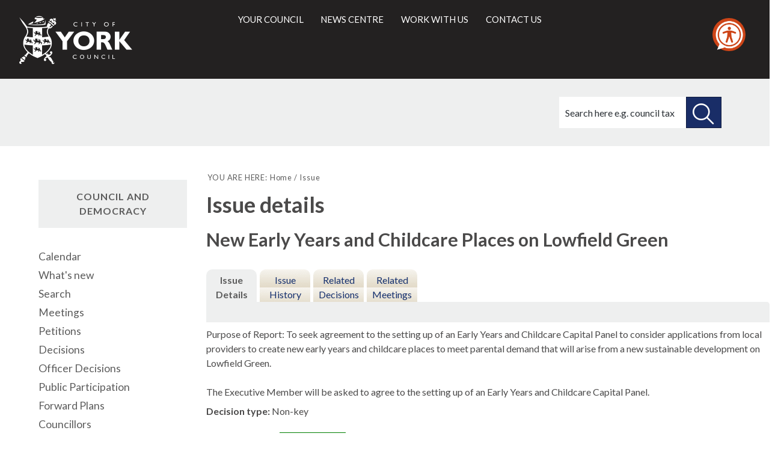

--- FILE ---
content_type: text/html; charset=utf-8
request_url: https://democracy.york.gov.uk/mgIssueHistoryHome.aspx?IId=64229&PlanId=660&RPID=0
body_size: 6425
content:
<!DOCTYPE html>


<!--[if lt IE 7]>       <html class="no-js lt-ie10 lt-ie9 lt-ie8 lt-ie7" lang="en"> <![endif]-->
<!--[if IE 7]>          <html class="no-js lt-ie10 lt-ie9 lt-ie8" lang="en"> <![endif]-->
<!--[if IE 8]>          <html class="no-js lt-ie10 lt-ie9" lang="en"> <![endif]-->
<!--[if IE 9]>          <html class="no-js lt-ie10" lang="en"> <![endif]-->
<!--[if gt IE 9]><!-->
<html class="no-js" lang="en"><!--<![endif]-->
    
<style>
.supplement {
    clear: both;
    float: left;
    margin-bottom: 2rem;
    page-break-inside: avoid;
    width: 100%;
    background-color: #fff;
    border: 4px solid #0071b9;
    margin: 0 0 2.25rem;
    padding: 1.875rem 1.5rem;
}
.supplement__heading {
    background-color: #0071b9;
    color: #fff;
    display: block;
    font-size: 1.25rem;
    font-weight: 400;
    letter-spacing: .05rem;
    margin: -2.125rem -1.75rem 2.25rem;
    padding: 1.5rem;
    text-transform: uppercase;
}
</style>

    <head>
		<meta http-equiv='X-UA-Compatible' content='IE=edge, chrome=1' /><meta name="DC.title"  content="Issue details - New Early Years and Childcare Places on Lowfield Green"/>
<meta name="DC.description"  content="Full details of the issue New Early Years and Childcare Places on Lowfield Green"/>
<meta name="DC.date" scheme="W3CDTF"  content="2021-07-27"/>
<meta name="DC.date.modified" scheme="W3CDTF"  content="2021-07-27"/>
<meta name="DC.date.created" scheme="W3CDTF"  content="2021-07-27"/>
<meta name="DC.subject" scheme="eGMS.IPSV"  content="Government, politics and public administration"/>
<meta name="DC.subject" scheme="eGMS.IPSV"  content="Local government"/>
<meta name="DC.subject" scheme="eGMS.IPSV"  content="Decision making"/>

<link type="text/css" href="jquery-ui/css/Smoothness/jquery-ui-1.13.2.custom.min.css" rel="stylesheet" /> 
<link type="text/css" href="jquery-ui/Add-ons/mg.jqueryaddons.css" rel="stylesheet" /> 
        <meta http-equiv="content-type" content="text/html; charset=UTF-8">
            
        <link rel="shortcut icon" type="image/x-icon" href="https://www.york.gov.uk/site/favicon.ico">
        <link rel="apple-touch-icon" href="https://www.york.gov.uk/site/apple-touch-icon.png">
        
        <meta name="viewport" content="width=device-width, initial-scale=1">
        
        <link rel="stylesheet" type="text/css" href="sitespecific/files/css/base.css">
        <link href="sitespecific/files/css/orbit.css" rel="stylesheet" type="text/css">
		<link href="sitespecific/ssMgStyles.css" rel="stylesheet" type="text/css" />
		<link href="sitespecific/ssWordStyles.css" rel="stylesheet" type="text/css" />
        
        <!--[if lte IE 8]>
        <link href="sitespecific/files/css/orbit-oldie.css" rel="stylesheet" type="text/css">
        <![endif]-->
        <script src="sitespecific/files/js/modernizr.js"></script>
        
        <meta name="description" content="">
        <meta name="keywords" content="">
        <title>Issue details - New Early Years and Childcare Places on Lowfield Green</title>
    </head>
    <body>
    
        <header class="header__main">
			<div class="container">
	            <div class="logo">
	                <a class="logo__link" href="http://www.york.gov.uk/">
                        <span class="logo__image icon-coyc-logo-mono">
                            <span class="visuallyhidden">City of York Council</span>
                        </span>
	                </a>
	            </div>
	            <div class="header__links" role="main" id="main">
		            <ul id="nav-anchors" class="navigation__anchors">
		               <li>
			               <a class="search-anchor" href="#sidr-search">
    			               <i class="search icon-search"></i><span class="visuallyhidden">Search this site</span>
			               </a>
		               </li>
		                <li>
			               <a class="menu-anchor" href="#sidr-menu">
    			               <span></span><span class="visuallyhidden">Main menu</span>
			               </a>
		               </li>
		            </ul>
                    
                    <div id="navigation">
                        <nav class="nav" id="nav">
                            <ul class="main-navigation" id="main-navigation" tabindex="-1">
                                <li>
                                    <a href="http://www.york.gov.uk/info/20003/your_council">Your council</a>
                                </li>
                                <li>
                                    <a href="http://www.york.gov.uk/homepage/47/news_centre">News centre</a>
                                </li>
                                <li>
                                    <a href="http://www.york.gov.uk/homepage/14/jobs_training_and_volunteering">Work with us</a>
                                </li>
                                <li>
                                    <a href="http://www.york.gov.uk/homepage/16/contact_us">Contact us</a>
                                </li>
                            </ul>
                        </nav>
                    </div>

                    
                    <div id="search">
        	            <div class="form-wrapper">
        	                <p>How can we help you today?</p>
                            <form action="https://www.york.gov.uk/site/scripts/google_results.php" method="get" class="form form__inline">
                                <label for="search-site" class="visuallyhidden">Search this site</label>
                                <input class="field" size="18" maxlength="40" name="q" placeholder="Search here e.g. council tax" id="search-site" type="search">
                                <button class="button button__search" type="submit">
                                    <span class="visuallyhidden">Search this site</span>
                                </button>
                            </form>
                        </div>
                    </div>
	            </div>
			</div>
		</header>
		
<!--div class="supplement">
<h2 class="supplement__heading">Local democracy during coronavirus</h2>

<p>During coronavirus, we've made some changes to how we're running council meetings. See our <a href="https://www.york.gov.uk/COVIDDemocracy">coronavirus updates</a> for more information on meetings and decisions.</p>
</div-->

		<div class="title-wrapper">
            <div class="container">
                <div class="title-banner">
<!-- PAGE ICON -->
                    <div>
                    </div>
<!-- PAGE ICON END -->

<!-- PAGE TITLE -->
<!-- PAGE TITLE END -->
        	        <div class="search">
					<form action="https://www.york.gov.uk/site-search/results/" method="get">
      					<label for="search-site-inner" class="visuallyhidden">Search this site</label>
            				<input class="field" name="q" placeholder="Search here e.g. council tax" id="search-site-inner" type="search">
                  			<button class="button button--secondary button__search" type="submit">
                        		<span class="visuallyhidden">Search this site</span>
                  			</button>
				</form>
			</div>
                </div>
            </div> 
		</div>
    <div>

    <div class="container">	
        <main class="main" id="content" role="main" tabindex="-1">

        <nav class="breadcrumb">
            <div class="container">
<!-- BREADCRUMB -->
            <ol class="breadcrumb-list">
                <li>
                    YOU ARE HERE:
                </li>
                <li>
                    <a href="http://www.york.gov.uk/" rel="home">Home</a>
                </li>
                <li>
                     Issue
                </li>          
            </ol>
<!-- BREADCRUMB END -->
            </div>
        </nav>

        <div class="container">
                <div class="editor">
<!-- CONTENT -->
<div id="modgov">
<div class="mgHeader"><h1  class="mgMainTitleTxt" >Issue details</h1></div>
				
			<div class="mgSubTitle" >	
	    <h2 class="mgSubTitleTxt">New Early Years and Childcare Places on Lowfield Green</h2>
        </div>
			
<script type="text/javascript">
	if(window.$ModernGov === undefined)
	{
		Object.defineProperty(window, "$ModernGov", { value: {} });
		Object.defineProperty($ModernGov, "Settings", {value: {} });
		Object.defineProperty($ModernGov, "Translations", {value: {} });
		Object.defineProperty($ModernGov.Settings, "DisableDateTimePickers", { value: false });
Object.defineProperty($ModernGov.Settings, "RequiredLanguage", { value: -1 });

	}
</script>
	<div class="mgLinks" >

</div>
<div class="mgContent" >
<div class='mgTabArea'>
<div class="mgTabs" >
			
					<ul>
					
					<li><a  class="mgTabSelectTitleLnk"   href="mgIssueHistoryHome.aspx?IId=64229&amp;Opt=0"  title="Details&#32;tab">Issue Details</a></li>
					
					<li><a  class="mgTabUnSelectTitleLnk"   href="mgIssueHistoryChronology.aspx?IId=64229&amp;Opt=2"  title="History&#32;tab">Issue History</a></li>
					
					<li><a   class="mgTabUnSelectTitleLnk"   href="mgDecisionDetails.aspx?IId=64229&amp;Opt=1"  title="Decisions&#32;tab">Related Decisions</a></li> 
					<li><a   class="mgTabUnSelectTitleLnk"   href="ieIssueDetails.aspx?IId=64229&amp;Opt=3"  title="Items&#32;at&#32;meetings&#32;tab">Related Meetings</a></li>
					
					</ul>&nbsp;
</div>
					<p  class="mgSectionTitle"  >&nbsp;</p>
</div>

<div class="mgDetailsBlock">

		<div class="mgWordPara"><div class="WordSection1">
<p class="MsoNormal" style="text-align:left">Purpose of Report: To
seek agreement to the setting up of an Early Years and Childcare
Capital Panel to consider applications from local providers to
create new early years and childcare places to meet parental demand
that will arise from a new sustainable development on Lowfield
Green.<br />
<br />
The Executive Member will be asked to agree to the setting up of an
Early Years and Childcare Capital Panel.</p>
</div>
</div> 
		<div class="mgFieldGroup">		<p><span  class="mgLabel" >Decision type: </span>Non-key</p>
	
			<p><span  class="mgLabel" >Decision status: </span><span  class="mgPlanItemInForce" >Decision Made</span></p>

			<p><span  class="mgLabel" >Wards affected: </span>Acomb Ward&#59; Holgate Ward&#59; Westfield Ward&#59;</p>
            <p><span  class="mgLabel" >Notice of proposed decision first published: </span> 02&#47;08&#47;2021</p>
<p><span  class="mgLabel" >Decision due: </span>14&#47;09&#47;21 by Executive Member for Children, Young People and Education </p><p><span  class="mgLabel" >Lead member: </span>Executive Member for Children, Young People and Education</p><p><span  class="mgLabel" >Lead director: </span>Corporate Director of People</p><p><span  class="mgLabel" >Department: </span>Directorate of People</p><p><span  class="mgLabel" >Contact: </span>Barbara Mands, Acting Deputy Head of Service &amp; Policy &amp; Planning Manager  Email:&nbsp;<a href="mailto:barbara.mands@york.gov.uk">barbara.mands@york.gov.uk</a>  Email:&nbsp;<a href="mailto:barbara.mands@york.gov.uk">barbara.mands@york.gov.uk</a>.  </p>
			<p><span  class="mgLabel" >Equality Impact Assessment Completed&#63;:</span> No</p>
	</div><h3 class="mgSubSubTitleTxt">Decisions</h3><ul  class="mgBulletList" ><li><span class="mgDateTxt"  >14&#47;09&#47;2021</span> - <a  href="ieDecisionDetails.aspx?Id=6277"  title="Link&#32;to&#32;decision&#32;details">New Early Years and Childcare Places on Lowfield Green</a></li></ul><h3 class="mgSubSubTitleTxt">Agenda items</h3><ul  class="mgBulletList" ><li><span class="mgDateTxt"  >14&#47;09&#47;2021</span> - Decision Session - Executive Member for Children Young People and Education	<a  href="ieIssueDetails.aspx?IId=64229&amp;PlanId=0&amp;Opt=3#AI59798"  title="Link&#32;to&#32;agenda&#32;item&#32;details">New Early Years and Childcare Places on Lowfield Green <span  class="mgHide" >14/09/2021</span></a></li></ul>
 <h3 class="mgSubSubTitleTxt">Background papers</h3> 
<ul  class="mgBulletList" >
					<li  class="mgBulletItem"  ><a  href="documents/s151424/New Early Years and Childcare Places on Lowfield Green.pdf"  >New Early Years and Childcare Places on Lowfield Green <span  class="mgFileSize" ><img height="12" src="mgimages/logo-pdf-1.gif" width="12" alt="pdf icon" /> PDF 208 KB</span>  </a><a  class="mgAltDocFormatLnk"   href="documents/s151424/New Early Years and Childcare Places on Lowfield Green.html?CT=2"   title="Link to New Early Years and Childcare Places on Lowfield Green html file" >View as HTML <span  class="mgHide" >(1) </span><span  class="mgFileSize" ></span> <span  class="mgFileSize" > 31 KB</span></a>  </li>

</ul>
</div>
</div>

	<p>&nbsp;</p>

<input type="hidden" value="false" id="hidIsExtLinkNewWindow" name="hidIsExtLinkNewWindow"><!--#79852 remove trailing slash-->


    <script src="edit-doc-activex.js" type="text/javascript"></script>

    <script type="text/javascript" src="jquery-ui/js/jquery-3.5.1.min.js"></script>
    <script type="text/javascript" src="jquery-ui/js/jquery-ui-1.13.2.min.js"></script>

    <script type="text/javascript">
	var mgJQuery = jQuery.noConflict(true);
        var thisFormValidator;
    </script>

    <script type="text/javascript" src="jquery-ui/json/json2.js"></script>
    <script type="text/javascript" src="jquery-ui/Add-ons/mg.jqueryaddons.min.js"></script>
    <script type="text/javascript" src="mgAjaxScripts.js"></script> 
    
	    <script type="text/javascript" src="mgGraphScripts.js"></script> 
          
    <script type="text/javascript">
        function CommonAjaxInit()
        {
            Common_DocumentReady(false, 0);	// FB16622 - Default changed from Mark T's original to 0 thereby disabling it if no value set.
        }

        mgJQuery(document).ready(CommonAjaxInit);

        //FB39842 RBFRS Website - Modern.Gov Councillors Page. JK
        mgJQuery(window).on('load', function ()
        {
            Common_WindowLoad();
        });

    </script>  

<script type="text/javascript" src='mgStarRatingScripts.js'></script>

</div>
<!-- CONTENT END -->
                </div>


                </div>
             </main>

<!-- LEFT COLUMN -->
            <aside class="sidebar sidebar__secondary">
                <nav>
    <!-- NAVIGATION WIDGET -->        
                    <h2>Council and democracy</h2>					
   <ul class="item-list">
    <li><a href="mgCalendarMonthView.aspx?GL=1&amp;bcr=1" title="Link to calendar of meetings">Calendar</a></li>                                            
    <li><a href="mgWhatsNew.aspx?bcr=1" title="Link to what's new">What's new</a></li>
    <li><a href="ieDocSearch.aspx?bcr=1" title="Link to free text search">Search</a></li>
    <li><a href="ieDocHome.aspx?bcr=1" title="Link to information about committee meetings">Meetings</a></li>
    <li><a href="mgEPetitionListDisplay.aspx?bcr=1" title="Link to ePetitions">Petitions</a></li>
    <li><a href="mgDelegatedDecisions.aspx?bcr=1&amp;DM=0&amp;DS=2&amp;K=0&amp;DR=&amp;V=0" title="Link to register of decisions">Decisions</a></li>
	<li><a href="mgListOfficerDecisions.aspx?bcr=1&amp;" title="Link to officer decision log">Officer Decisions</a></li>
	<li><a href="mgGeneric.aspx?bcr=1&amp;MD=PublicParticipation" title="Link to Public Participation">Public Participation</a></li>
    <li><a href="mgListPlans.aspx?RPId=733&amp;RD=0&amp;bcr=1" title="Link to Forward Plans">Forward Plans</a></li>
    <li><a href="mgMemberIndex.aspx?bcr=1" title="Link to your councillors">Councillors</a></li>
	<li><a href="mgListCommittees.aspx?bcr=1" title="Link to committee structure">Committees</a></li>
	<li><a href="ieListDocuments.aspx?CId=864&amp;MId=14491&amp;Ver=4&amp;info=1" title="Link to Constitution">Constitution</a></li>
    <li><a href="mgParishCouncilDetails.aspx?ls=12&amp;SLS=5&amp;bcr=1" title="Link to parish council details">Parish councils</a></li>
    <li><a href="mgListOutsideBodies.aspx?bcr=1" title="Link to Outside Bodies">Outside bodies</a></li>
    <li><a href="mgMemberIndexMP.aspx?bcr=1" title="Link to your MPs">MPs</a></li>
	<!--li><a class="navfirsttext" href="mgListInfoIssues.aspx?bcr=1" title="Link to information reports">Information Reports</a></li-->
    <li><a href="ecCatDisplay.aspx?bcr=1&amp;sch=doc" title="Link to library of standard documents">Library</a></li>
    <li><a href="mgRegisterKeywordInterest.aspx?bcr=1" title="Link to Subscribe to Updates">Subscribe to updates</a></li>
    
</ul>
    <!-- NAVIGATION WIDGET END -->
                </nav>
            </aside>
<!-- LEFT COLUMN END -->
        </div>

<!-- SOCIAL LINKS -->        
        <div class="widget-row">
               <div class="wrapper wrapper__services-social">
                 <div class="container">
                    <div class="widget-width">
        			    <div class="widget widget__custom-services-social">
                            <ul class="social-icons">
                                <li><a href="http://www.facebook.com/cityofyork"><i class="icon-facebook"><span class="visuallyhidden">Facebook</span></i></a></li>
                                <li><a href="http://www.youtube.com/cityofyorkcouncil"><i class="icon-youtube-play"><span class="visuallyhidden">You Tube</span></i></a></li>
                                <li><a href="http://twitter.com/cityofyork"><i class="icon-twitter"><span class="visuallyhidden">Twitter</span></i></a></li>
                                <li><a href="http://flickr.com/photos/yorkcouncil"><i class="icon-flickr"><span class="visuallyhidden">Flickr</span></i></a></li>
                            </ul>
                        </div>
        			</div>
    			</div>
			</div>
		</div>
<!-- SOCIAL LINKS END -->  

<!-- FOOTER -->  
        <footer class="footer__main">
			<div class="container">
				<div class="left column">
					<ul>
						<li>
							<a href="https://www.york.gov.uk/terms">Terms and Conditions</a>
						</li>
						<li>
							<a href="http://www.york.gov.uk/privacy">Privacy</a>
						<!--/li>
						<li>
							<a href="http://www.york.gov.uk/site/scripts/site_map.php">Site map</a>
						</li>
						<li>
							<a href="http://www.york.gov.uk/admin">Admin</a>
						</li-->
						<li>
							<a href="https://www.york.gov.uk/ContactUs">Contact Us</a>
						</li>
					</ul>
					<p>&copy; City of York Council: West Offices, Station Rise, York, YO1 6GA</p>
					<p>T: <a class="tel" href="tel:01904551550">01904 551550</a>, E: <a href="mailto:ycc@york.gov.uk">ycc@york.gov.uk</a></p>
                
				</div>
				<div class="right column">
	                <a class="logo" href="https://www.york.gov.uk/">
	                    <span class="visuallyhidden">City of York Council</span>
	                </a>
	            </div>
			</div>
		</footer>
<!-- FOOTER END --> 
    </div>
    
	<div class="feedback">
	    <a class="button button--secondary" href="https://www.york.gov.uk/feedback">Feedback</a>
    </div>
	<div class="back-top">
		<a href="#main"><span class="visuallyhidden">Back to the top of the page</span></a>
	</div>
        
        <script src="sitespecific/files/js/jquery_002.js"></script>
        <script>window.jQuery || document.write('<script src="sitespecific/files/libs/jquery/dist/js/jquery.min.js"><\/script>')</script>
        <script src="sitespecific/files/js/matchMedia.js"></script>
        <script src="sitespecific/files/js/jquery.js"></script>
        <script src="sitespecific/files/js/owl.js"></script>
        <script src="sitespecific/files/js/orbit.js"></script>

	<!--FB112414-->
<script>
    // Location of your button image:
    var buttonSrc = 'https://downloads.reciteme.com/hubfs/reciteme_button%20(1).png';
</script>

<script>
var serviceUrl = "//api.reciteme.com/asset/js?key=";
  var serviceKey = "b37d507573b2450e6f0c5e39c91e7f102318aafe";
  var options = {}; // Options can be added as needed
  var autoLoad = false;
  var enableFragment = "#reciteEnable";
  var loaded = [],
    frag = !1;
  window.location.hash === enableFragment && (frag = !0);
  function loadScript(c, b) {
    var a = document.createElement("script");
    a.type = "text/javascript";
    a.readyState
      ? (a.onreadystatechange = function () {
          if ("loaded" == a.readyState || "complete" == a.readyState)
            (a.onreadystatechange = null), void 0 != b && b();
        })
      : void 0 != b &&
        (a.onload = function () {
          b();
        });
    a.src = c;
    document.getElementsByTagName("head")[0].appendChild(a);
  }
  function _rc(c) {
    c += "=";
    for (var b = document.cookie.split(";"), a = 0; a < b.length; a++) {
      for (var d = b[a]; " " == d.charAt(0); ) d = d.substring(1, d.length);
      if (0 == d.indexOf(c)) return d.substring(c.length, d.length);
    }
    return null;
  }
  function loadService(c) {
    for (var b = serviceUrl + serviceKey, a = 0; a < loaded.length; a++) if (loaded[a] == b) return;
    loaded.push(b);
    loadScript(serviceUrl + serviceKey, function () {
      "function" === typeof _reciteLoaded && _reciteLoaded();
      "function" == typeof c && c();
      Recite.load(options);
      Recite.Event.subscribe("Recite:load", function () {
        Recite.enable();
      });
    });
  }
  "true" == _rc("Recite.Persist") && loadService();
  if ((autoLoad && "false" != _rc("Recite.Persist")) || frag)
    document.addEventListener
      ? document.addEventListener("DOMContentLoaded", function (c) {
          loadService();
        })
      : loadService();
  // Floating Button:
  function _reciteLoaded() {
    if (reciteMeButton && reciteMeButton.parentNode) {
      reciteMeButton.parentNode.removeChild(reciteMeButton);
    }
  }
  var reciteMeButton;
  function _createReciteButton() {
    var buttonParentSelector = "body";
    var buttonContainer = document.createElement("div");
    var buttonImage = document.createElement("img");
    var buttonAlt = "Recite Me accessibility and Language Support";
    var buttonTitle = "Launch Recite Me";

    buttonContainer.setAttribute("id", "reciteme-button");
    buttonContainer.setAttribute("alt", buttonAlt);
    buttonContainer.setAttribute("title", buttonTitle);
    buttonContainer.setAttribute("tabindex", 0);
    buttonImage.setAttribute("alt", buttonAlt);
    buttonImage.setAttribute("title", buttonTitle);
    buttonImage.setAttribute("src", buttonSrc);
    buttonContainer.appendChild(buttonImage);
    var buttonParent = document.querySelector(buttonParentSelector);
    buttonParent.appendChild(buttonContainer);
    buttonContainer.addEventListener("click", function () {
      loadService();
      return false;
    });
    buttonContainer.addEventListener("keydown", function (event) {
      if (event.key === "Enter" || event.keyCode === 13) {
        loadService();															
      }
      return false;
    });
    reciteMeButton = buttonContainer;
  }

  _createReciteButton();

</script>

<script>
    var almondDefine = define;
    define = function(a,b,c){
    if(b == null) { return; }
    almondDefine(a,b,c);
}
</script>

</body></html>

--- FILE ---
content_type: text/css
request_url: https://democracy.york.gov.uk/sitespecific/files/css/orbit.css
body_size: 25177
content:
@charset "UTF-8";
@import url(//fonts.googleapis.com/css?family=Lato:300,400,700,300italic,400italic,700italic);html{font-family:sans-serif;-ms-text-size-adjust:100%;-webkit-text-size-adjust:100%}body{margin:0}article,aside,details,figcaption,figure,footer,header,hgroup,main,menu,nav,section,summary{display:block}audio,canvas,progress,video{display:inline-block;vertical-align:baseline}audio:not([controls]){display:none;height:0}[hidden],template{display:none}a{background-color:transparent}a:active,a:hover{outline:0}abbr[title]{border-bottom:1px dotted}b,strong{font-weight:bold}dfn{font-style:italic}h1,.h1{font-size:2em;margin:0.67em 0}mark{background:#ff0;color:#000}small{font-size:80%}sub,sup{font-size:75%;line-height:0;position:relative;vertical-align:baseline}sup{top:-0.5em}sub{bottom:-0.25em}img{border:0}svg:not(:root){overflow:visible}figure{margin:1em 40px}hr{box-sizing:content-box;height:0}pre{overflow:auto}code,kbd,pre,samp{font-family:monospace, monospace;font-size:1em}button,input,optgroup,select,textarea{color:inherit;font:inherit;margin:0}button{overflow:visible}button,select{text-transform:none}button,html input[type="button"],input[type="reset"],input[type="submit"]{-webkit-appearance:button;cursor:pointer}button[disabled],html input[disabled]{cursor:default}button::-moz-focus-inner,input::-moz-focus-inner{border:0;padding:0}input{line-height:normal}input[type="checkbox"],input[type="radio"]{box-sizing:border-box;padding:0}input[type="number"]::-webkit-inner-spin-button,input[type="number"]::-webkit-outer-spin-button{height:auto}input[type="search"]{-webkit-appearance:textfield;box-sizing:content-box}input[type="search"]::-webkit-search-cancel-button,input[type="search"]::-webkit-search-decoration{-webkit-appearance:none}fieldset{border:1px solid #c0c0c0;margin:0 2px;padding:0.35em 0.625em 0.75em}legend{border:0;padding:0}textarea{overflow:auto}optgroup{font-weight:bold}table{border-collapse:collapse;border-spacing:0}td,th{padding:0}.hidden{display:none !important;visibility:hidden}.invisible{visibility:hidden}.visuallyhidden,.form--inline .form__label{border:0;clip:rect(0 0 0 0);height:1px;margin:-1px;overflow:visible;padding:0;position:absolute;width:1px}.display--block{display:block !important}.display--inline-block{display:inline-block !important}.display--inline{display:inline !important}.float--right{float:right !important}.float--left{float:left !important}.float--none{float:none !important}.text--left{text-align:left !important}.text--center{text-align:center !important}.text--right{text-align:right !important}.text--light{font-weight:300 !important}.text--normal{font-weight:400 !important}.text--semibold{font-weight:600 !important}.text--caps{text-transform:uppercase !important}.text--lowercase{text-transform:lowercase !important}.text--firstcap{text-transform:capitalize !important}.cf:after,.nav:after,.media:after,.example-grid-page .example-gallery:after,.example-grid-page .example-gallery-oldie:after{clear:both;content:'';display:table}.lt-ie8 .cf:after,.lt-ie8 .nav:after,.lt-ie8 .media:after,.lt-ie8 .example-grid-page .example-gallery:after,.example-grid-page .lt-ie8 .example-gallery:after,.lt-ie8 .example-grid-page .example-gallery-oldie:after,.example-grid-page .lt-ie8 .example-gallery-oldie:after{*zoom:1}html{font:1em/1.5 'Lato',sans-serif;min-height:100%;overflow-y:scroll}*,*:before,*:after{box-sizing:border-box}blockquote,dl,dd,ol,ul,h1,.h1,h2,.h2,h3,.h3,h4,.h4,h5,.h5,h6,.h6,.example-grid-page .code-example h4,.example-grid-page .code-example .h4,p,pre,fieldset,hr{margin:0}fieldset,ol,ul{padding:0}iframe,fieldset{border:0}li>ul,li>ol{margin-bottom:0}[tabindex="-1"]:focus{outline:none !important}img{font-style:italic;max-width:100%}img[width],img[height]{max-width:none}hgroup,.hgroup,ul,ol,dl,blockquote,p,address,table,fieldset,form,pre,hr{margin-bottom:24px ;margin-bottom:1.5rem }ul,ol,dd{margin-left:24px ;margin-left:1.5rem }.giga{font-size:96px ;font-size:6rem ;line-height:1}.mega{font-size:72px ;font-size:4.5rem ;line-height:1}.kilo{font-size:48px ;font-size:3rem ;line-height:1}.alpha,h1,.h1{font-size:36px ;font-size:2.25rem ;line-height:1.3333333333}.beta,h2,.h2{font-size:32px ;font-size:2rem ;line-height:1.5}.gamma{font-size:28px ;font-size:1.75rem ;line-height:1.7142857143}.delta,h4,.h4{font-size:24px ;font-size:1.5rem ;line-height:1}.epsilon,h3,.h3,h5,.h5{font-size:20px ;font-size:1.25rem ;line-height:1.2}.zeta,h6,.h6,.example-grid-page .code-example h4,.example-grid-page .code-example .h4{font-size:18px ;font-size:1.125rem ;line-height:1.3333333333}.normalis{font-size:16px ;font-size:1rem ;line-height:1.5}.milli{font-size:14px ;font-size:0.875rem ;line-height:1.7142857143}.micro{font-size:12px ;font-size:0.75rem ;line-height:2}h1,.h1,h2,.h2,h3,.h3,h4,.h4,h5,.h5,h6,.h6,.example-grid-page .code-example h4,.example-grid-page .code-example .h4{font-weight:bold}@media screen and (min-width: 960px){h3,.h3{font-size:28px ;font-size:1.75rem ;line-height:1.7142857143;}}.alert{background-clip:padding-box;border-radius:2px;padding:24px ;padding:1.5rem ;margin:24px 0 ;margin:1.5rem 0 ;border:1px solid #ba3939}.alert p,.alert h2,.alert .h2,.alert h3,.alert .h3,.alert label,.alert .label{color:#ba3939}.alert .alert__link{color:inherit;font-weight:bold;text-decoration:underline}.alert .alert__link:hover{text-decoration:none}.alert--success{border-color:#347126}.alert--success p,.alert--success h2,.alert--success .h2,.alert--success h3,.alert--success .h3,.alert--success label,.alert--success .label{color:#347126}.alert--danger{background:#ba3939;color:black}.alert--warning{background:#f7e430;color:#272301}.alert__heading{font-size:20px ;font-size:1.25rem ;line-height:1.2;margin-bottom:12px ;margin-bottom:0.75rem }.blockquote{padding:24px ;padding:1.5rem ;background:#d7e1e1;border-left:2px solid #bacbcb;color:#4f6a6a;font-style:italic;font-weight:normal}.boxed,.supplement--contact,.supplement--contact__image,.supplement--advert,.supplement--further-info,.supplement--image{padding:12px ;padding:0.75rem }.boxed--primary{background:#e0111d;color:#fff}.boxed--primary h3,.boxed--primary .h3{color:#fff}.boxed--secondary{background:#5c9f37;color:#fff}.boxed--secondary h3,.boxed--secondary .h3{color:#fff}.boxed--standout{background:#f7e430;color:#fff}.boxed--standout h3,.boxed--standout .h3{color:#fff}.boxed--subtle{background:#d7e1e1}.button,input[type=submit]{background:#eeefef;border:1px solid #d4d6d6;color:#5c5c5c;cursor:pointer;display:inline-block;font-family:'Lato',sans-serif;letter-spacing:2px;line-height:2.4;margin:0;padding:12px 24px;text-align:center;text-decoration:none !important;text-transform:uppercase;-webkit-transition:background-color 200ms ease-out 200ms,border-color 200ms ease-out 200ms,color 200ms ease-out 200ms;transition:background-color 200ms ease-out 200ms,border-color 200ms ease-out 200ms,color 200ms ease-out 200ms;vertical-align:middle}@media screen and (max-width: 760px){.button,input[type=submit]{font-size:14px ;font-size:0.875rem ;line-height:1.7142857143;line-height:2;}}.button:link,input[type=submit]:link,.button:visited,input[type=submit]:visited{color:#5c5c5c}.button:after,input[type=submit]:after,.button:before,input[type=submit]:before{-moz-osx-font-smoothing:grayscale;-webkit-font-smoothing:antialiased;line-height:1;vertical-align:middle}.button:after,input[type=submit]:after{margin:0 0 0 10px}.button:before,input[type=submit]:before{margin:0 10px 0 0}.button:hover,input[type=submit]:hover,.button:focus,input[type=submit]:focus{background:#d4d6d6;border:1px solid #b9bebe;color:#2c2c2c;text-decoration:none}.button:focus,input[type=submit]:focus{outline:1px dotted #000}.button.more--services,input.more--services[type=submit]{display:block;margin:2em auto;padding:5px 36px}.button.more--services:after,input.more--services[type=submit]:after{content:'+';vertical-align:baseline}.button.more--services.active:after,input.more--services.active[type=submit]:after{content:'-';vertical-align:baseline}.lt-ie9 .button.more--services,.lt-ie9 input.more--services[type=submit]{display:inline-block}.button.more--info,input.more--info[type=submit],.button.page--comment,input.page--comment[type=submit],.button.pay--online,input.pay--online[type=submit],.button.read--news,input.read--news[type=submit],.button.watch--video,input.watch--video[type=submit],.button.your--say,input.your--say[type=submit]{margin:25px 0 0 2em;padding:5px 36px}@media screen and (max-width: 760px){.button.more--info,input.more--info[type=submit],.button.page--comment,input.page--comment[type=submit],.button.pay--online,input.pay--online[type=submit],.button.read--news,input.read--news[type=submit],.button.watch--video,input.watch--video[type=submit],.button.your--say,input.your--say[type=submit]{padding:10px 24px;}}.button.more--info:after,input.more--info[type=submit]:after,.button.page--comment:after,input.page--comment[type=submit]:after,.button.pay--online:after,input.pay--online[type=submit]:after,.button.read--news:after,input.read--news[type=submit]:after,.button.watch--video:after,input.watch--video[type=submit]:after,.button.your--say:after,input.your--say[type=submit]:after{font-family:'coyc-icon'}@media screen and (max-width: 450px){.button.more--info:after,input.more--info[type=submit]:after,.button.page--comment:after,input.page--comment[type=submit]:after,.button.pay--online:after,input.pay--online[type=submit]:after,.button.read--news:after,input.read--news[type=submit]:after,.button.watch--video:after,input.watch--video[type=submit]:after,.button.your--say:after,input.your--say[type=submit]:after{content:none !important;}}.button.more--info,input.more--info[type=submit]{margin:0}.button.more--info:after,input.more--info[type=submit]:after{content:'\e62d';display:inline-block;font-size:1em;-webkit-transition:.22s ease-in;transition:.22s ease-in}.button.more--info.active:after,input.more--info.active[type=submit]:after{-webkit-transform:rotate(180deg);-ms-transform:rotate(180deg);transform:rotate(180deg)}.button.page--comment,input.page--comment[type=submit]{font-size:.7em;line-height:2.4;margin-left:0;padding:.5em 1.5em}.lt-ie9 .button.page--comment,.lt-ie9 input.page--comment[type=submit]{clear:both;display:block !important;float:left}.button.pay--online,input.pay--online[type=submit]{font-size:.7em;line-height:2.4;padding:.5em 1.5em}.button.read--news:after,input.read--news[type=submit]:after{content:'\e631';font-size:2em}.button.watch--video:after,input.watch--video[type=submit]:after{content:'\e633';font-size:2em}.button.your--say:after,input.your--say[type=submit]:after{content:'\e62e';font-size:2em}.button--primary{background:#e0111d;border-color:#b10d17;color:#fff !important}.button--primary:hover,.button--primary:active,.button--primary:focus{background:#f0343f;border-color:#e0111d}.main .button--primary:focus{outline:1px dotted #000}.button--secondary{background:#192d67;border-color:#0f1b3e;color:#fff !important}.button--secondary:hover,.button--secondary:active,.button--secondary:focus{background:#1e367c;border-color:#192d67}.button--standout{background:#f7e430;border-color:#ebd509;color:#fff !important}.button--standout:hover,.button--standout:active,.button--standout:focus{background:#f8e749;border-color:#f7e430}.button--success{background:#337026;border-color:#224a19;color:#fff !important}.button--success:hover,.button--success:active,.button--success:focus{background:#3c832c;border-color:#337026}.button--warning{background:#f7e430;border-color:#ebd509;color:#fff !important}.button--warning:hover,.button--warning:active,.button--warning:focus{background:#ebd509;border-color:#f7e430}.button--danger{background:#ba3939;border-color:#6c2121;color:#fff !important}.button--danger:hover,.button--danger:active,.button--danger:focus{background:#c64646;border-color:#ba3939}.button--disabled{background:#f9fafa;border-bottom-width:1px;border-color:#526f6f;color:#526f6f !important;cursor:default !important}.button--disabled:hover{background:#f9fafa;border-color:#526f6f;color:#526f6f !important}.button--small{font-size:12px ;font-size:0.75rem ;line-height:2;padding:6px 12px ;padding:0.375rem 0.75rem }.button--large{font-size:32px ;font-size:2rem ;line-height:1.5;padding:24px 48px ;padding:1.5rem 3rem }.button--block{display:block;width:100%}.calendar{width:100%}.calendar caption{padding:12px 0 ;padding:0.75rem 0 ;font-weight:bold;margin:0}.calendar caption a.button{background:#b10d17;border-color:#b10d17;color:#fff;line-height:1;padding:10px}.calendar caption a.button:hover,.calendar caption a.button:focus{background:#810a11;border:1px solid #52060b}.calendar th{padding:.5em 0;text-align:center}.calendar td{padding:.5em 0;text-align:center}.calendar td.today{outline:1px solid #b10d17}.calendar a:link,.calendar a,.calendar a:visited{text-decoration:underline}.calendar a:link:hover,.calendar a:hover,.calendar a:visited:hover{text-decoration:none}.calendar__today{background:#337026}.callout,.form.callout{background-clip:padding-box;border-radius:2px;background-color:#eeefef;margin:1.5em 0 2em;overflow:visible;padding:1em;width:100%}.callout h3,.callout .h3,.callout p,.form.callout h3,.form.callout .h3,.form.callout p{margin-bottom:.5em}.callout .callout__link,.form.callout .callout__link{color:inherit;font-weight:bold;text-decoration:underline}.callout .callout__link:hover,.form.callout .callout__link:hover{text-decoration:none}.callout .item-list,.callout .item-list--rich,.callout .item-list--inline,.callout .item-list--striped,.form.callout .item-list,.form.callout .item-list--rich,.form.callout .item-list--inline,.form.callout .item-list--striped{margin-top:1em}.main .callout,.main .form.callout{padding:1em}.callout__heading{font-size:20px ;font-size:1.25rem ;line-height:1.2;margin-bottom:12px ;margin-bottom:0.75rem }.callout--primary{background:#e0111d;color:black}.callout--success{background:#337026;color:black}.callout--warning{background:#f7e430;color:#272301}.callout--danger{background:#ba3939;color:black}.callout--disabled{background:#526f6f;color:black}.callout--feature{background:#f7e430;color:#272301}.cookies--banner{background:#f7e430;color:#272301;margin:0}.cookies--banner .button,.cookies--banner input[type=submit]{color:#5c5c5c;float:right;line-height:1.4;margin:0 0 20px 20px;max-width:10em}.announcement{background:#d4d6d6;margin:0;padding:0}.announcement div{margin:0 auto;max-width:1700px;padding:1em 2em}.main .form{border:0;border-radius:0;padding:0}.main .form div{clear:both;display:block;margin-bottom:1em}.main .form div.alert{border:0;padding:0}.main .form div.alert label,.main .form div.alert .label{font-weight:bold}.main .form div.alert input,.main .form div.alert textarea{border:1px solid #ba3939}.main .form select{clear:both;display:block}.main .form .form__label,.main .form .form__field,.main .form .form__select,.main .form textarea{border:1px solid #d4d6d6;color:#2c2c2c;display:block;font-size:1.2em;margin:0;padding:10px;width:100%}.main .form label,.main .form .label{display:block;margin-bottom:.5em}.main .form .help{background:#eeefef;display:block;float:left;margin:-.5em 0 .5em;padding:2px 5px}.main .form input.field{background-color:#fff;border:1px solid #d4d6d6;box-sizing:border-box;clear:both;color:#2c2c2c;display:block;font-size:1.2em;padding:10px;width:70%}@media screen and (max-width: 650px){.main .form input.field{width:100%;}}.main .form input[type="checkbox"],.main .form input[type="radio"]{margin:0 5px 5px 0}.main .form .dob--day,.main .form .dob--month,.main .form .dob--year{display:inline-block;margin-right:-4px;padding-right:10px;width:25%}@media screen and (max-width: 650px){.main .form .dob--day,.main .form .dob--month,.main .form .dob--year{width:33%;}}.main .form .dob--day input[type="text"],.main .form .dob--month input[type="text"],.main .form .dob--year input[type="text"]{width:90%}.main .form input.button,.main .form input[type=submit]{background:#b10d17;border-color:#b10d17;color:#fff}@media screen and (max-width: 650px){.main .form input.button,.main .form input[type=submit]{margin-bottom:.5em;width:100%;}}.main .form input.button:hover,.main .form input[type=submit]:hover,.main .form input.button:focus,.main .form input[type=submit]:focus{background:#810a11;border:1px solid #52060b}.main .form input:focus.field,.main .form input[type="text"]:focus,.main .form textarea:focus{border-color:rgba(82,168,236,0.8);outline:0}.main .form input[type="radio"],.main .form input[type="checkbox"]{margin:0 5px 5px 0}.main .form input[type="radio"]:focus,.main .form input[type="checkbox"]:focus{outline:1px dotted #000}.form--inline .form__control,.form--inline .form__field,.form--inline .form__select{display:inline-block}.form--inline .form__label{padding:5px}.form--standout{background:#e0111d;color:#fff}.form--standout legend{color:#fff}.form--standout .button,.form--standout input[type=submit]{border-color:#fff}.form__control{margin-bottom:12px ;margin-bottom:0.75rem }.form__control--danger .form__label,.form__control--danger .form__field{color:#ba3939}.form__control--danger .form__field,.form__control--danger .form__select{background:#f0cfcf;border-color:#ba3939;color:#ba3939}.form__control--success .form__label,.form__control--success .form__field{color:#337026}.form__control--success .form__field,.form__control--success .form__select{background:#98d78b;border-color:#337026;color:#337026}.form__label{padding:5px 0}.form__field{padding:12px ;padding:0.75rem ;border-color:#bacbcb;border-style:solid;border-width:1px;font-family:'Lato',sans-serif;margin-top:5px}.form__field--disabled{border-color:#526f6f}.form__checkbox,.form__radio{display:inline;margin-right:.5em}.form__select{background-color:#fff;border:1px solid #bacbcb;border-radius:4px;color:#1e1e1e;font-size:16px;height:44px;line-height:44px;margin:5px 0;padding:0 12px;vertical-align:middle}fieldset{border:0;border-top:1px solid #d4d4d4;padding-top:20px}fieldset:first-of-type{border:0;padding:0}legend{margin:12px 0 ;margin:0.75rem 0 ;font-size:20px ;font-size:1.25rem ;line-height:1.2;color:#e0111d;white-space:normal;width:100%}input[type=search]{border-style:none}textarea{border:1px solid #bacbcb;margin:5px 0;max-width:100%;min-width:100%;padding:5px;resize:none}.form--append{margin:1em 0;overflow:auto}.form--append .form__button{-webkit-appearance:none !important;box-sizing:content-box;float:left;margin-left:-10px !important;margin-right:.2em !important;margin-top:0}.form--append .form__field{border-radius:0;box-sizing:content-box;float:left;font-size:1em}.form.callout ul.list{margin-top:1em}.form.callout ul.list li>img{display:inline-block}.form.callout ul.list ul{list-style:none;margin:1em 0}.form.callout ul.list .google-map{margin-bottom:1em}*::-webkit-input-placeholder{color:#2c3136}*:-moz-placeholder{color:#2c3136;opacity:1}*::-moz-placeholder{color:#2c3136;opacity:1}*:-ms-input-placeholder{color:#2c3136}/*!
 *  Font Awesome 3.2.1
 *  the iconic font designed for Bootstrap
 *  ------------------------------------------------------------------------------
 *  The full suite of pictographic icons, examples, and documentation can be
 *  found at http://fontawesome.io.  Stay up to date on Twitter at
 *  http://twitter.com/fontawesome.
 *
 *  License
 *  ------------------------------------------------------------------------------
 *  - The Font Awesome font is licensed under SIL OFL 1.1 -
 *    http://scripts.sil.org/OFL
 *  - Font Awesome CSS, LESS, and SASS files are licensed under MIT License -
 *    http://opensource.org/licenses/mit-license.html
 *  - Font Awesome documentation licensed under CC BY 3.0 -
 *    http://creativecommons.org/licenses/by/3.0/
 *  - Attribution is no longer required in Font Awesome 3.0, but much appreciated:
 *    "Font Awesome by Dave Gandy - http://fontawesome.io"
 *
 *  Author - Dave Gandy
 *  ------------------------------------------------------------------------------
 *  Email: dave@fontawesome.io
 *  Twitter: http://twitter.com/byscuits
 *  Work: Lead Product Designer @ Kyruus - http://kyruus.com
 */@font-face{font-family:'FontAwesome';src:url('../libs/font-awesome/font/fontawesome-webfont.eot?v=3.2.1');src:url('../libs/font-awesome/font/fontawesome-webfont.eot?#iefix&v=3.2.1') format('embedded-opentype'),url('../libs/font-awesome/font/fontawesome-webfont.woff?v=3.2.1') format('woff'),url('../libs/font-awesome/font/fontawesome-webfont.ttf?v=3.2.1') format('truetype'),url('../libs/font-awesome/font/fontawesome-webfont.svg#fontawesomeregular?v=3.2.1') format('svg');font-weight:normal;font-style:normal;}[class^="icon-"],[class*=" icon-"]{font-family:FontAwesome;font-weight:normal;font-style:normal;text-decoration:inherit;-webkit-font-smoothing:antialiased;*margin-right:.3em}[class^="icon-"]:before,[class*=" icon-"]:before{text-decoration:inherit;display:inline-block;speak:none}.icon-large:before{vertical-align:-10%;font-size:1.3333333333em}a [class^="icon-"],a [class*=" icon-"]{display:inline}[class^="icon-"].icon-fixed-width,[class*=" icon-"].icon-fixed-width{display:inline-block;width:1.1428571429em;text-align:right;padding-right:0.2857142857em}[class^="icon-"].icon-fixed-width.icon-large,[class*=" icon-"].icon-fixed-width.icon-large{width:1.4285714286em}.icons-ul{margin-left:2.1428571429em;list-style-type:none}.icons-ul>li{position:relative}.icons-ul .icon-li{position:absolute;left:-2.1428571429em;width:2.1428571429em;text-align:center;line-height:inherit}[class^="icon-"].hide,[class*=" icon-"].hide{display:none}.icon-muted{color:#eeeeee}.icon-light{color:white}.icon-dark{color:#333333}.icon-border{border:solid 1px #eeeeee;padding:.2em .25em .15em;border-radius:3px}.icon-2x{font-size:2em}.icon-2x.icon-border{border-width:2px;border-radius:4px}.icon-3x{font-size:3em}.icon-3x.icon-border{border-width:3px;border-radius:5px}.icon-4x{font-size:4em}.icon-4x.icon-border{border-width:4px;border-radius:6px}.icon-5x{font-size:5em}.icon-5x.icon-border{border-width:5px;border-radius:7px}.pull-right{float:right}.pull-left{float:left}[class^="icon-"].pull-left,[class*=" icon-"].pull-left{margin-right:.3em}[class^="icon-"].pull-right,[class*=" icon-"].pull-right{margin-left:.3em}[class^="icon-"],[class*=" icon-"]{display:inline;width:auto;height:auto;line-height:normal;vertical-align:baseline;background-image:none;background-position:0% 0%;background-repeat:repeat;margin-top:0}.icon-white,.nav-pills>.active>a>[class^="icon-"],.nav-pills>.active>a>[class*=" icon-"],.nav-list>.active>a>[class^="icon-"],.nav-list>.active>a>[class*=" icon-"],.navbar-inverse .nav>.active>a>[class^="icon-"],.navbar-inverse .nav>.active>a>[class*=" icon-"],.dropdown-menu>li>a:hover>[class^="icon-"],.dropdown-menu>li>a:hover>[class*=" icon-"],.dropdown-menu>.active>a>[class^="icon-"],.dropdown-menu>.active>a>[class*=" icon-"],.dropdown-submenu:hover>a>[class^="icon-"],.dropdown-submenu:hover>a>[class*=" icon-"]{background-image:none}.btn [class^="icon-"].icon-large,.btn [class*=" icon-"].icon-large,.nav [class^="icon-"].icon-large,.nav [class*=" icon-"].icon-large{line-height:.9em}.btn [class^="icon-"].icon-spin,.btn [class*=" icon-"].icon-spin,.nav [class^="icon-"].icon-spin,.nav [class*=" icon-"].icon-spin{display:inline-block}.nav-tabs [class^="icon-"],.nav-tabs [class^="icon-"].icon-large,.nav-tabs [class*=" icon-"],.nav-tabs [class*=" icon-"].icon-large,.nav-pills [class^="icon-"],.nav-pills [class^="icon-"].icon-large,.nav-pills [class*=" icon-"],.nav-pills [class*=" icon-"].icon-large{line-height:.9em}.btn [class^="icon-"].pull-left.icon-2x,.btn [class^="icon-"].pull-right.icon-2x,.btn [class*=" icon-"].pull-left.icon-2x,.btn [class*=" icon-"].pull-right.icon-2x{margin-top:.18em}.btn [class^="icon-"].icon-spin.icon-large,.btn [class*=" icon-"].icon-spin.icon-large{line-height:.8em}.btn.btn-small [class^="icon-"].pull-left.icon-2x,.btn.btn-small [class^="icon-"].pull-right.icon-2x,.btn.btn-small [class*=" icon-"].pull-left.icon-2x,.btn.btn-small [class*=" icon-"].pull-right.icon-2x{margin-top:.25em}.btn.btn-large [class^="icon-"],.btn.btn-large [class*=" icon-"]{margin-top:0}.btn.btn-large [class^="icon-"].pull-left.icon-2x,.btn.btn-large [class^="icon-"].pull-right.icon-2x,.btn.btn-large [class*=" icon-"].pull-left.icon-2x,.btn.btn-large [class*=" icon-"].pull-right.icon-2x{margin-top:.05em}.btn.btn-large [class^="icon-"].pull-left.icon-2x,.btn.btn-large [class*=" icon-"].pull-left.icon-2x{margin-right:.2em}.btn.btn-large [class^="icon-"].pull-right.icon-2x,.btn.btn-large [class*=" icon-"].pull-right.icon-2x{margin-left:.2em}.nav-list [class^="icon-"],.nav-list [class*=" icon-"]{line-height:inherit}.icon-stack{position:relative;display:inline-block;width:2em;height:2em;line-height:2em;vertical-align:-35%}.icon-stack [class^="icon-"],.icon-stack [class*=" icon-"]{display:block;text-align:center;position:absolute;width:100%;height:100%;font-size:1em;line-height:inherit;*line-height:2em}.icon-stack .icon-stack-base{font-size:2em;*line-height:1em}.icon-spin{display:inline-block;-webkit-animation:spin 2s infinite linear;animation:spin 2s infinite linear}a .icon-stack,a .icon-spin{display:inline-block;text-decoration:none}@-webkit-keyframes spin{0%{-webkit-transform:rotate(0deg)}100%{-webkit-transform:rotate(359deg)}}@keyframes spin{0%{-webkit-transform:rotate(0deg);transform:rotate(0deg)}100%{-webkit-transform:rotate(359deg);transform:rotate(359deg)}}.icon-rotate-90:before{-webkit-transform:rotate(90deg);-ms-transform:rotate(90deg);transform:rotate(90deg);filter:progid:DXImageTransform.Microsoft.BasicImage(rotation=1)}.icon-rotate-180:before{-webkit-transform:rotate(180deg);-ms-transform:rotate(180deg);transform:rotate(180deg);filter:progid:DXImageTransform.Microsoft.BasicImage(rotation=2)}.icon-rotate-270:before{-webkit-transform:rotate(270deg);-ms-transform:rotate(270deg);transform:rotate(270deg);filter:progid:DXImageTransform.Microsoft.BasicImage(rotation=3)}.icon-flip-horizontal:before{-webkit-transform:scale(-1, 1);-ms-transform:scale(-1, 1);transform:scale(-1, 1)}.icon-flip-vertical:before{-webkit-transform:scale(1, -1);-ms-transform:scale(1, -1);transform:scale(1, -1)}a .icon-rotate-90:before,a .icon-rotate-180:before,a .icon-rotate-270:before,a .icon-flip-horizontal:before,a .icon-flip-vertical:before{display:inline-block}.icon-glass:before{content:"\f000"}.icon-music:before{content:"\f001"}.icon-search:before{content:"\f002"}.icon-envelope-alt:before{content:"\f003"}.icon-heart:before{content:"\f004"}.icon-star:before{content:"\f005"}.icon-star-empty:before{content:"\f006"}.icon-user:before{content:"\f007"}.icon-film:before{content:"\f008"}.icon-th-large:before{content:"\f009"}.icon-th:before{content:"\f00a"}.icon-th-list:before{content:"\f00b"}.icon-ok:before{content:"\f00c"}.icon-remove:before{content:"\f00d"}.icon-zoom-in:before{content:"\f00e"}.icon-zoom-out:before{content:"\f010"}.icon-power-off:before,.icon-off:before{content:"\f011"}.icon-signal:before{content:"\f012"}.icon-gear:before,.icon-cog:before{content:"\f013"}.icon-trash:before{content:"\f014"}.icon-home:before{content:"\f015"}.icon-file-alt:before{content:"\f016"}.icon-time:before{content:"\f017"}.icon-road:before{content:"\f018"}.icon-download-alt:before{content:"\f019"}.icon-download:before{content:"\f01a"}.icon-upload:before{content:"\f01b"}.icon-inbox:before{content:"\f01c"}.icon-play-circle:before{content:"\f01d"}.icon-rotate-right:before,.icon-repeat:before{content:"\f01e"}.icon-refresh:before{content:"\f021"}.icon-list-alt:before{content:"\f022"}.icon-lock:before{content:"\f023"}.icon-flag:before{content:"\f024"}.icon-headphones:before{content:"\f025"}.icon-volume-off:before{content:"\f026"}.icon-volume-down:before{content:"\f027"}.icon-volume-up:before{content:"\f028"}.icon-qrcode:before{content:"\f029"}.icon-barcode:before{content:"\f02a"}.icon-tag:before{content:"\f02b"}.icon-tags:before{content:"\f02c"}.icon-book:before{content:"\f02d"}.icon-bookmark:before{content:"\f02e"}.icon-print:before{content:"\f02f"}.icon-camera:before{content:"\f030"}.icon-font:before{content:"\f031"}.icon-bold:before{content:"\f032"}.icon-italic:before{content:"\f033"}.icon-text-height:before{content:"\f034"}.icon-text-width:before{content:"\f035"}.icon-align-left:before{content:"\f036"}.icon-align-center:before{content:"\f037"}.icon-align-right:before{content:"\f038"}.icon-align-justify:before{content:"\f039"}.icon-list:before{content:"\f03a"}.icon-indent-left:before{content:"\f03b"}.icon-indent-right:before{content:"\f03c"}.icon-facetime-video:before{content:"\f03d"}.icon-picture:before{content:"\f03e"}.icon-pencil:before{content:"\f040"}.icon-map-marker:before{content:"\f041"}.icon-adjust:before{content:"\f042"}.icon-tint:before{content:"\f043"}.icon-edit:before{content:"\f044"}.icon-share:before{content:"\f045"}.icon-check:before{content:"\f046"}.icon-move:before{content:"\f047"}.icon-step-backward:before{content:"\f048"}.icon-fast-backward:before{content:"\f049"}.icon-backward:before{content:"\f04a"}.icon-play:before{content:"\f04b"}.icon-pause:before{content:"\f04c"}.icon-stop:before{content:"\f04d"}.icon-forward:before{content:"\f04e"}.icon-fast-forward:before{content:"\f050"}.icon-step-forward:before{content:"\f051"}.icon-eject:before{content:"\f052"}.icon-chevron-left:before{content:"\f053"}.icon-chevron-right:before{content:"\f054"}.icon-plus-sign:before{content:"\f055"}.icon-minus-sign:before{content:"\f056"}.icon-remove-sign:before{content:"\f057"}.icon-ok-sign:before{content:"\f058"}.icon-question-sign:before{content:"\f059"}.icon-info-sign:before{content:"\f05a"}.icon-screenshot:before{content:"\f05b"}.icon-remove-circle:before{content:"\f05c"}.icon-ok-circle:before{content:"\f05d"}.icon-ban-circle:before{content:"\f05e"}.icon-arrow-left:before{content:"\f060"}.icon-arrow-right:before{content:"\f061"}.icon-arrow-up:before{content:"\f062"}.icon-arrow-down:before{content:"\f063"}.icon-mail-forward:before,.icon-share-alt:before{content:"\f064"}.icon-resize-full:before{content:"\f065"}.icon-resize-small:before{content:"\f066"}.icon-plus:before{content:"\f067"}.icon-minus:before{content:"\f068"}.icon-asterisk:before{content:"\f069"}.icon-exclamation-sign:before{content:"\f06a"}.icon-gift:before{content:"\f06b"}.icon-leaf:before{content:"\f06c"}.icon-fire:before{content:"\f06d"}.icon-eye-open:before{content:"\f06e"}.icon-eye-close:before{content:"\f070"}.icon-warning-sign:before{content:"\f071"}.icon-plane:before{content:"\f072"}.icon-calendar:before{content:"\f073"}.icon-random:before{content:"\f074"}.icon-comment:before{content:"\f075"}.icon-magnet:before{content:"\f076"}.icon-chevron-up:before{content:"\f077"}.icon-chevron-down:before{content:"\f078"}.icon-retweet:before{content:"\f079"}.icon-shopping-cart:before{content:"\f07a"}.icon-folder-close:before{content:"\f07b"}.icon-folder-open:before{content:"\f07c"}.icon-resize-vertical:before{content:"\f07d"}.icon-resize-horizontal:before{content:"\f07e"}.icon-bar-chart:before{content:"\f080"}.icon-twitter-sign:before{content:"\f081"}.icon-facebook-sign:before{content:"\f082"}.icon-camera-retro:before{content:"\f083"}.icon-key:before{content:"\f084"}.icon-gears:before,.icon-cogs:before{content:"\f085"}.icon-comments:before{content:"\f086"}.icon-thumbs-up-alt:before{content:"\f087"}.icon-thumbs-down-alt:before{content:"\f088"}.icon-star-half:before{content:"\f089"}.icon-heart-empty:before{content:"\f08a"}.icon-signout:before{content:"\f08b"}.icon-linkedin-sign:before{content:"\f08c"}.icon-pushpin:before{content:"\f08d"}.icon-external-link:before{content:"\f08e"}.icon-signin:before{content:"\f090"}.icon-trophy:before{content:"\f091"}.icon-github-sign:before{content:"\f092"}.icon-upload-alt:before{content:"\f093"}.icon-lemon:before{content:"\f094"}.icon-phone:before{content:"\f095"}.icon-unchecked:before,.icon-check-empty:before{content:"\f096"}.icon-bookmark-empty:before{content:"\f097"}.icon-phone-sign:before{content:"\f098"}.icon-twitter:before{content:"\f099"}.icon-facebook:before{content:"\f09a"}.icon-github:before{content:"\f09b"}.icon-unlock:before{content:"\f09c"}.icon-credit-card:before{content:"\f09d"}.icon-rss:before{content:"\f09e"}.icon-hdd:before{content:"\f0a0"}.icon-bullhorn:before{content:"\f0a1"}.icon-bell:before{content:"\f0a2"}.icon-certificate:before{content:"\f0a3"}.icon-hand-right:before{content:"\f0a4"}.icon-hand-left:before{content:"\f0a5"}.icon-hand-up:before{content:"\f0a6"}.icon-hand-down:before{content:"\f0a7"}.icon-circle-arrow-left:before{content:"\f0a8"}.icon-circle-arrow-right:before{content:"\f0a9"}.icon-circle-arrow-up:before{content:"\f0aa"}.icon-circle-arrow-down:before{content:"\f0ab"}.icon-globe:before{content:"\f0ac"}.icon-wrench:before{content:"\f0ad"}.icon-tasks:before{content:"\f0ae"}.icon-filter:before{content:"\f0b0"}.icon-briefcase:before{content:"\f0b1"}.icon-fullscreen:before{content:"\f0b2"}.icon-group:before{content:"\f0c0"}.icon-link:before{content:"\f0c1"}.icon-cloud:before{content:"\f0c2"}.icon-beaker:before{content:"\f0c3"}.icon-cut:before{content:"\f0c4"}.icon-copy:before{content:"\f0c5"}.icon-paperclip:before,.icon-paper-clip:before{content:"\f0c6"}.icon-save:before{content:"\f0c7"}.icon-sign-blank:before{content:"\f0c8"}.icon-reorder:before{content:"\f0c9"}.icon-list-ul:before{content:"\f0ca"}.icon-list-ol:before{content:"\f0cb"}.icon-strikethrough:before{content:"\f0cc"}.icon-underline:before{content:"\f0cd"}.icon-table:before{content:"\f0ce"}.icon-magic:before{content:"\f0d0"}.icon-truck:before{content:"\f0d1"}.icon-pinterest:before{content:"\f0d2"}.icon-pinterest-sign:before{content:"\f0d3"}.icon-google-plus-sign:before{content:"\f0d4"}.icon-google-plus:before{content:"\f0d5"}.icon-money:before{content:"\f0d6"}.icon-caret-down:before{content:"\f0d7"}.icon-caret-up:before{content:"\f0d8"}.icon-caret-left:before{content:"\f0d9"}.icon-caret-right:before{content:"\f0da"}.icon-columns:before{content:"\f0db"}.icon-sort:before{content:"\f0dc"}.icon-sort-down:before{content:"\f0dd"}.icon-sort-up:before{content:"\f0de"}.icon-envelope:before{content:"\f0e0"}.icon-linkedin:before{content:"\f0e1"}.icon-rotate-left:before,.icon-undo:before{content:"\f0e2"}.icon-legal:before{content:"\f0e3"}.icon-dashboard:before{content:"\f0e4"}.icon-comment-alt:before{content:"\f0e5"}.icon-comments-alt:before{content:"\f0e6"}.icon-bolt:before{content:"\f0e7"}.icon-sitemap:before{content:"\f0e8"}.icon-umbrella:before{content:"\f0e9"}.icon-paste:before{content:"\f0ea"}.icon-lightbulb:before{content:"\f0eb"}.icon-exchange:before{content:"\f0ec"}.icon-cloud-download:before{content:"\f0ed"}.icon-cloud-upload:before{content:"\f0ee"}.icon-user-md:before{content:"\f0f0"}.icon-stethoscope:before{content:"\f0f1"}.icon-suitcase:before{content:"\f0f2"}.icon-bell-alt:before{content:"\f0f3"}.icon-coffee:before{content:"\f0f4"}.icon-food:before{content:"\f0f5"}.icon-file-text-alt:before{content:"\f0f6"}.icon-building:before{content:"\f0f7"}.icon-hospital:before{content:"\f0f8"}.icon-ambulance:before{content:"\f0f9"}.icon-medkit:before{content:"\f0fa"}.icon-fighter-jet:before{content:"\f0fb"}.icon-beer:before{content:"\f0fc"}.icon-h-sign:before{content:"\f0fd"}.icon-plus-sign-alt:before{content:"\f0fe"}.icon-double-angle-left:before{content:"\f100"}.icon-double-angle-right:before{content:"\f101"}.icon-double-angle-up:before{content:"\f102"}.icon-double-angle-down:before{content:"\f103"}.icon-angle-left:before{content:"\f104"}.icon-angle-right:before{content:"\f105"}.icon-angle-up:before{content:"\f106"}.icon-angle-down:before{content:"\f107"}.icon-desktop:before{content:"\f108"}.icon-laptop:before{content:"\f109"}.icon-tablet:before{content:"\f10a"}.icon-mobile-phone:before{content:"\f10b"}.icon-circle-blank:before{content:"\f10c"}.icon-quote-left:before{content:"\f10d"}.icon-quote-right:before{content:"\f10e"}.icon-spinner:before{content:"\f110"}.icon-circle:before{content:"\f111"}.icon-mail-reply:before,.icon-reply:before{content:"\f112"}.icon-github-alt:before{content:"\f113"}.icon-folder-close-alt:before{content:"\f114"}.icon-folder-open-alt:before{content:"\f115"}.icon-expand-alt:before{content:"\f116"}.icon-collapse-alt:before{content:"\f117"}.icon-smile:before{content:"\f118"}.icon-frown:before{content:"\f119"}.icon-meh:before{content:"\f11a"}.icon-gamepad:before{content:"\f11b"}.icon-keyboard:before{content:"\f11c"}.icon-flag-alt:before{content:"\f11d"}.icon-flag-checkered:before{content:"\f11e"}.icon-terminal:before{content:"\f120"}.icon-code:before{content:"\f121"}.icon-reply-all:before{content:"\f122"}.icon-mail-reply-all:before{content:"\f122"}.icon-star-half-full:before,.icon-star-half-empty:before{content:"\f123"}.icon-location-arrow:before{content:"\f124"}.icon-crop:before{content:"\f125"}.icon-code-fork:before{content:"\f126"}.icon-unlink:before{content:"\f127"}.icon-question:before{content:"\f128"}.icon-info:before{content:"\f129"}.icon-exclamation:before{content:"\f12a"}.icon-superscript:before{content:"\f12b"}.icon-subscript:before{content:"\f12c"}.icon-eraser:before{content:"\f12d"}.icon-puzzle-piece:before{content:"\f12e"}.icon-microphone:before{content:"\f130"}.icon-microphone-off:before{content:"\f131"}.icon-shield:before{content:"\f132"}.icon-calendar-empty:before{content:"\f133"}.icon-fire-extinguisher:before{content:"\f134"}.icon-rocket:before{content:"\f135"}.icon-maxcdn:before{content:"\f136"}.icon-chevron-sign-left:before{content:"\f137"}.icon-chevron-sign-right:before{content:"\f138"}.icon-chevron-sign-up:before{content:"\f139"}.icon-chevron-sign-down:before{content:"\f13a"}.icon-html5:before{content:"\f13b"}.icon-css3:before{content:"\f13c"}.icon-anchor:before{content:"\f13d"}.icon-unlock-alt:before{content:"\f13e"}.icon-bullseye:before{content:"\f140"}.icon-ellipsis-horizontal:before{content:"\f141"}.icon-ellipsis-vertical:before{content:"\f142"}.icon-rss-sign:before{content:"\f143"}.icon-play-sign:before{content:"\f144"}.icon-ticket:before{content:"\f145"}.icon-minus-sign-alt:before{content:"\f146"}.icon-check-minus:before{content:"\f147"}.icon-level-up:before{content:"\f148"}.icon-level-down:before{content:"\f149"}.icon-check-sign:before{content:"\f14a"}.icon-edit-sign:before{content:"\f14b"}.icon-external-link-sign:before{content:"\f14c"}.icon-share-sign:before{content:"\f14d"}.icon-compass:before{content:"\f14e"}.icon-collapse:before{content:"\f150"}.icon-collapse-top:before{content:"\f151"}.icon-expand:before{content:"\f152"}.icon-euro:before,.icon-eur:before{content:"\f153"}.icon-gbp:before{content:"\f154"}.icon-dollar:before,.icon-usd:before{content:"\f155"}.icon-rupee:before,.icon-inr:before{content:"\f156"}.icon-yen:before,.icon-jpy:before{content:"\f157"}.icon-renminbi:before,.icon-cny:before{content:"\f158"}.icon-won:before,.icon-krw:before{content:"\f159"}.icon-bitcoin:before,.icon-btc:before{content:"\f15a"}.icon-file:before{content:"\f15b"}.icon-file-text:before{content:"\f15c"}.icon-sort-by-alphabet:before{content:"\f15d"}.icon-sort-by-alphabet-alt:before{content:"\f15e"}.icon-sort-by-attributes:before{content:"\f160"}.icon-sort-by-attributes-alt:before{content:"\f161"}.icon-sort-by-order:before{content:"\f162"}.icon-sort-by-order-alt:before{content:"\f163"}.icon-thumbs-up:before{content:"\f164"}.icon-thumbs-down:before{content:"\f165"}.icon-youtube-sign:before{content:"\f166"}.icon-youtube:before{content:"\f167"}.icon-xing:before{content:"\f168"}.icon-xing-sign:before{content:"\f169"}.icon-youtube-play:before{content:"\f16a"}.icon-dropbox:before{content:"\f16b"}.icon-stackexchange:before{content:"\f16c"}.icon-instagram:before{content:"\f16d"}.icon-flickr:before{content:"\f16e"}.icon-adn:before{content:"\f170"}.icon-bitbucket:before{content:"\f171"}.icon-bitbucket-sign:before{content:"\f172"}.icon-tumblr:before{content:"\f173"}.icon-tumblr-sign:before{content:"\f174"}.icon-long-arrow-down:before{content:"\f175"}.icon-long-arrow-up:before{content:"\f176"}.icon-long-arrow-left:before{content:"\f177"}.icon-long-arrow-right:before{content:"\f178"}.icon-apple:before{content:"\f179"}.icon-windows:before{content:"\f17a"}.icon-android:before{content:"\f17b"}.icon-linux:before{content:"\f17c"}.icon-dribbble:before{content:"\f17d"}.icon-skype:before{content:"\f17e"}.icon-foursquare:before{content:"\f180"}.icon-trello:before{content:"\f181"}.icon-female:before{content:"\f182"}.icon-male:before{content:"\f183"}.icon-gittip:before{content:"\f184"}.icon-sun:before{content:"\f185"}.icon-moon:before{content:"\f186"}.icon-archive:before{content:"\f187"}.icon-bug:before{content:"\f188"}.icon-vk:before{content:"\f189"}.icon-weibo:before{content:"\f18a"}.icon-renren:before{content:"\f18b"}@font-face{font-family:'coyc-icon';src:url('fonts/coyc-icon.eot?-5kfv18');src:url('fonts/coyc-icon.eot?#iefix-5kfv18') format('embedded-opentype'),url('fonts/coyc-icon.woff?-5kfv18') format('woff'),url('fonts/coyc-icon.ttf?-5kfv18') format('truetype'),url('fonts/coyc-icon.svg?-5kfv18#coyc-icon') format('svg');font-weight:normal;font-style:normal;}[class^='icon-'],[class*=' icon-']{font-family:'coyc-icon';-moz-osx-font-smoothing:grayscale;-webkit-font-smoothing:antialiased;font-style:normal;font-variant:normal;font-weight:normal;line-height:1;speak:none;text-transform:none}.social-icons li i{display:inline-block;font:normal normal normal 14px/1 FontAwesome;font-size:inherit;-moz-osx-font-smoothing:grayscale;-webkit-font-smoothing:antialiased;text-rendering:auto;-webkit-transform:translate(0, 0);-ms-transform:translate(0, 0);transform:translate(0, 0)}.icon-health-and-social-care:before{content:'\e601'}.icon-environmental-problems:before,.icon-environment-and-animals:before{content:'\e600'}.icon-latest-news:before{content:'\e607'}.icon-leisure-and-sport:before,.icon-sports-and-leisure:before{content:'\e608'}.icon-street-cleanliness:before{content:'\e609'}.icon-streets-and-roads:before,.icon-streets--roads-and-pavements:before,.icon-streets-roads-and-pavements:before{content:'\e60a'}.icon-benefits-and-council-tax-support:before,.icon-council-tax:before,.icon-benefits:before{content:'\e60b'}.icon-birth-marriages-and-deaths:before,.icon-births--deaths-and-marriages:before,.icon-births-deaths-and-marriages:before{content:'\e60c'}.icon-business:before{content:'\e60d'}.icon-children-and-families:before{content:'\e60e'}.icon-council-and-democracy:before,.icon-your-council:before{content:'\e60f'}.icon-crime-and-antisocial-behaviour:before{content:'\e610'}.icon-housing:before{content:'\e612'}.icon-jobs-and-volunteering:before,.icon-jobs-and-training:before{content:'\e613'}.icon-leisure-and-culture:before{content:'\e614'}.icon-libraries:before{content:'\e615'}.icon-make-a-payment-online:before,.icon-ict-portal:before{content:'\e616'}.icon-make-an-application:before{content:'\e617'}.icon-news-centre:before{content:'\e618'}.icon-parking-travel-and-roads:before,.icon-parking-and-travel:before{content:'\e619'}.icon-people-and-communities:before{content:'\e61a'}.icon-planning-and-buildings:before,.icon-planning-and-building:before,.icon-website:before{content:'\e61b'}.icon-report-something:before{content:'\e61c'}.icon-school-and-learning:before,.icon-schools-and-education:before{content:'\e61d'}.icon-waste-and-recycling:before{content:'\e61e'}.icon-coyc-logo-mono:before{content:'\e62c'}.icon-arrow-down:before{content:'\e62d'}.icon-comments:before{content:'\e62e'}.icon-tweet:before{content:'\e62f'}.icon-map:before{content:'\e630'}.icon-news:before{content:'\e631'}.icon-search:before{content:'\e632'}.icon-watch-video:before{content:'\e633'}.social-icons li{display:block;float:left;height:3em;margin-right:4px;width:3em}.social-icons li a{background-color:#232121;display:block;height:100%;text-decoration:none;-webkit-transition:background-color 200ms ease-out 200ms,border-color 200ms ease-out 200ms,color 200ms ease-out 200ms;transition:background-color 200ms ease-out 200ms,border-color 200ms ease-out 200ms,color 200ms ease-out 200ms}.social-icons li a:hover,.social-icons li a:focus{background-color:#e0111d}.social-icons li i{font-family:FontAwesome;font-weight:normal;font-style:normal;text-decoration:inherit;-webkit-font-smoothing:antialiased;*margin-right:.3em;color:#fff;font-size:1.7em}.social-icons .icon-facebook{padding:.27em 0 0 .3em}.social-icons .icon-youtube-play{padding:.14em 0 .13em .13em}.social-icons .icon-twitter{padding:.18em .15em .08em}.social-icons .icon-flickr{padding:.1em .1em 0 .2em}img{display:block;max-width:100%}.main img.main-img,.main div.main-img,.main figure.main-img{display:block;margin:0 auto 1em;max-width:100%}.main .main img.main-img.main-img,.main .main div.main-img.main-img,.main .main figure.main-img.main-img{display:block;margin:0 auto 1em;max-width:100%}@media screen and (min-width: 650px){.main .main img.main-img.main-img,.main .main div.main-img.main-img,.main .main figure.main-img.main-img{float:right;margin:0 0 1em 1em;max-width:40%;width:auto;}}.caption{margin-top:6px}.overlay-text.one-quarter{width:48%}.overlay{background:rgba(96,96,96,0.5);color:#fff;margin:-70px 0 20px;overflow:visible;padding:5px;position:relative;z-index:43}.overlay h3,.overlay .h3{margin:0}.overlay p{margin:.4em 0}.overlay img{width:120%}.thumbnail,.image--avatar{height:auto;max-width:150px;width:20%}.thumbnail img,.image--avatar img{height:auto;width:125%}@media screen and (max-width: 650px){.parallax-mirror{background:#192d67;left:0 !important;width:100% !important;}}@media screen and (max-width: 650px){.parallax-slider{display:none !important;}}@media screen and (min-width: 650px){.parallax-slider{left:0 !important;}}.image--avatar{max-width:60px}.image--avatar img{border:2px solid #000;height:auto}.image__feature{display:block;margin:1em auto}@media only screen and (min-width: 600px){.overlay-text.one-quarter{width:23%}}a:link,a:visited{color:#142f6d;text-decoration:none}a:visited{color:#2454c3}a:hover,a:active,a:focus{color:#2455c3;text-decoration:underline}.skip-links{height:0;list-style:none;margin:0;padding:0}.skip-links a{background:#192d67;color:#fff;left:-9999px;padding:3px 5px;position:absolute;top:-9999px}.skip-links a:focus{left:10px;position:fixed;text-decoration:none;top:0}.sidebar .item-list,.sidebar .item-list--rich,.sidebar .item-list--inline,.sidebar .item-list--striped{list-style:none}.item-list--rich>li{padding:8px 0 ;padding:0.5rem 0 ;border-bottom:1px solid #5c9f37}.item-list--rich>li:first-child{border-top:1px solid #5c9f37}.item-list--inline>li{margin-right:24px ;margin-right:1.5rem ;display:inline}.item-list--striped li{padding:8px ;padding:0.5rem ;border:0}.item-list--striped li:nth-child(odd){background:#d7e1e1}.a-to-z{list-style:0;margin:0 0 1em;padding:0;text-align:center}.a-to-z li{display:inline-block;margin-right:-4px;padding:5px}.a-to-z li .button,.a-to-z li input[type=submit]{width:65px}.box-item-list .item-list,.box-item-list .item-list--rich,.box-item-list .item-list--inline,.box-item-list .item-list--striped{border-top:1px solid #8f8f8f;margin:0}.box-item-list .item-list li,.box-item-list .item-list--rich li,.box-item-list .item-list--inline li,.box-item-list .item-list--striped li{border-bottom:1px solid #8f8f8f;list-style:none}.box-item-list .item-list li a,.box-item-list .item-list--rich li a,.box-item-list .item-list--inline li a,.box-item-list .item-list--striped li a{display:block;font-size:1em;font-weight:bold;padding:.7em 0 .7em .5em;text-decoration:none}.box-item-list .item-list li a:hover,.box-item-list .item-list--rich li a:hover,.box-item-list .item-list--inline li a:hover,.box-item-list .item-list--striped li a:hover{text-decoration:underline}.item-list__images{list-style:none;margin-left:0}.item-list__images li{display:inline-block;margin-right:-4px;padding:5px;text-align:center;vertical-align:top;width:50%}@media screen and (min-width: 650px){.item-list__images li{width:25%;}}.item-list__images li img{display:block;margin:0 auto .5em}.item-list__images li img:hover{opacity:.7}.list-gallery{list-style:none;margin-left:0;margin-top:.5em;padding:0}.list-gallery li{margin-bottom:.5em;overflow:visible;padding:0 0 0 1px}.list-gallery li h3,.list-gallery li .h3,.list-gallery li p{margin-bottom:.3em}.list-gallery li img{float:left;margin:0 1em 1em 0;min-width:100px;width:15%}.list-gallery li img:hover{opacity:.7}.main .list-media{list-style:none;margin:0}.main .list-media li{border-bottom:1px solid #8f8f8f;margin:0 0 1em;overflow:visible;padding:0 0 0 1px}.main .list-media p,.main .list-media h3,.main .list-media .h3{margin-bottom:.7em}.main .list-media img{display:block;margin:0 auto 1em;max-width:100%}@media screen and (min-width: 650px){.main .list-media img{float:right;margin:0 0 1em 1em;max-width:25%;}}.main .list-media .button,.main .list-media input[type=submit]{margin-bottom:1em}.list-people{list-style:none;margin:0;padding:0}.list-people li{display:inline-block;margin:0 -4px 0 0;overflow:visible;padding:5px;vertical-align:top;width:100%}@media screen and (min-width: 650px){.list-people li{width:50%;}}.list-people li h3,.list-people li .h3{font-size:1.4em;margin-bottom:.5em}.list-people li p{margin-bottom:.5em}.list-people li img{display:block;margin:0 auto 1em;max-width:100%}@media screen and (min-width: 650px){.list-people li img{float:left;margin:0 1em 1em 0;max-width:25%;}}.list-results{list-style:none;margin-left:0}.list-results li{padding-bottom:2em}.list-results li h3,.list-results li .h3{margin-bottom:.2em}.list-results li h3 img,.list-results li .h3 img{display:inline}.main .list-results li h3 a,.main .list-results li .h3 a{text-decoration:none}.list-results li p{margin-bottom:.2em}.list-results li img.image__icon{float:left;margin:0 1em .5em 0;max-width:80px}.list-results li small{word-break:break-word;word-wrap:break-word;-webkit-hyphens:auto;-moz-hyphens:auto;-ms-hyphens:auto;hyphens:auto;clear:both;display:block}.list-key{list-style:none;margin-left:0}.list-key li img{display:inline-block;margin:0 5px 0 0;max-width:20px;vertical-align:middle}.progress-bar{background:#f5f5f5;height:15px;margin-bottom:.7em;width:100%}.progress-bar__indicator{background:#1966a8;height:15px}.supplement,.supplement--contact,.supplement--advert,.supplement--further-info,.supplement--image,.supplement--navigation,.supplement--az-forms,.supplement--az-eligibility,.supplement--az-accessibility,.supplement--az-faqs,.supplement--az-availibility,.supplement--az-contacts,.supplement__pages-in,.supplement--information,.supplement--thumbnail-nav{margin-bottom:2em}.supplement h2,.supplement--contact h2,.supplement--advert h2,.supplement--further-info h2,.supplement--image h2,.supplement--navigation h2,.supplement--az-forms h2,.supplement--az-eligibility h2,.supplement--az-accessibility h2,.supplement--az-faqs h2,.supplement--az-availibility h2,.supplement--az-contacts h2,.supplement__pages-in h2,.supplement--information h2,.supplement--thumbnail-nav h2,.supplement .h2,.supplement--contact .h2,.supplement--advert .h2,.supplement--further-info .h2,.supplement--image .h2,.supplement--navigation .h2,.supplement--az-forms .h2,.supplement--az-eligibility .h2,.supplement--az-accessibility .h2,.supplement--az-faqs .h2,.supplement--az-availibility .h2,.supplement--az-contacts .h2,.supplement__pages-in .h2,.supplement--information .h2,.supplement--thumbnail-nav .h2{word-break:break-word;word-wrap:break-word;-webkit-hyphens:auto;-moz-hyphens:auto;-ms-hyphens:auto;hyphens:auto;margin-bottom:1em}.supplement p,.supplement--contact p,.supplement--advert p,.supplement--further-info p,.supplement--image p,.supplement--navigation p,.supplement--az-forms p,.supplement--az-eligibility p,.supplement--az-accessibility p,.supplement--az-faqs p,.supplement--az-availibility p,.supplement--az-contacts p,.supplement__pages-in p,.supplement--information p,.supplement--thumbnail-nav p{word-break:break-word;word-wrap:break-word;-webkit-hyphens:auto;-moz-hyphens:auto;-ms-hyphens:auto;hyphens:auto;margin-bottom:.5em}.supplement address,.supplement--contact address,.supplement--advert address,.supplement--further-info address,.supplement--image address,.supplement--navigation address,.supplement--az-forms address,.supplement--az-eligibility address,.supplement--az-accessibility address,.supplement--az-faqs address,.supplement--az-availibility address,.supplement--az-contacts address,.supplement__pages-in address,.supplement--information address,.supplement--thumbnail-nav address{font-style:normal;margin-bottom:.5em}.supplement img,.supplement--contact img,.supplement--advert img,.supplement--further-info img,.supplement--image img,.supplement--navigation img,.supplement--az-forms img,.supplement--az-eligibility img,.supplement--az-accessibility img,.supplement--az-faqs img,.supplement--az-availibility img,.supplement--az-contacts img,.supplement__pages-in img,.supplement--information img,.supplement--thumbnail-nav img{margin-bottom:1em}.sidebar__secondary .supplement .button,.sidebar__secondary .supplement--contact .button,.sidebar__secondary .supplement--advert .button,.sidebar__secondary .supplement--further-info .button,.sidebar__secondary .supplement--image .button,.sidebar__secondary .supplement--navigation .button,.sidebar__secondary .supplement--az-forms .button,.sidebar__secondary .supplement--az-eligibility .button,.sidebar__secondary .supplement--az-accessibility .button,.sidebar__secondary .supplement--az-faqs .button,.sidebar__secondary .supplement--az-availibility .button,.sidebar__secondary .supplement--az-contacts .button,.sidebar__secondary .supplement__pages-in .button,.sidebar__secondary .supplement--information .button,.sidebar__secondary .supplement--thumbnail-nav .button,.sidebar__secondary .supplement input[type=submit],.sidebar__secondary .supplement--contact input[type=submit],.sidebar__secondary .supplement--advert input[type=submit],.sidebar__secondary .supplement--further-info input[type=submit],.sidebar__secondary .supplement--image input[type=submit],.sidebar__secondary .supplement--navigation input[type=submit],.sidebar__secondary .supplement--az-forms input[type=submit],.sidebar__secondary .supplement--az-eligibility input[type=submit],.sidebar__secondary .supplement--az-accessibility input[type=submit],.sidebar__secondary .supplement--az-faqs input[type=submit],.sidebar__secondary .supplement--az-availibility input[type=submit],.sidebar__secondary .supplement--az-contacts input[type=submit],.sidebar__secondary .supplement__pages-in input[type=submit],.sidebar__secondary .supplement--information input[type=submit],.sidebar__secondary .supplement--thumbnail-nav input[type=submit]{display:block;margin:0 auto}.supplement .button,.supplement--contact .button,.supplement--advert .button,.supplement--further-info .button,.supplement--image .button,.supplement--navigation .button,.supplement--az-forms .button,.supplement--az-eligibility .button,.supplement--az-accessibility .button,.supplement--az-faqs .button,.supplement--az-availibility .button,.supplement--az-contacts .button,.supplement__pages-in .button,.supplement--information .button,.supplement--thumbnail-nav .button,.supplement input[type=submit],.supplement--contact input[type=submit],.supplement--advert input[type=submit],.supplement--further-info input[type=submit],.supplement--image input[type=submit],.supplement--navigation input[type=submit],.supplement--az-forms input[type=submit],.supplement--az-eligibility input[type=submit],.supplement--az-accessibility input[type=submit],.supplement--az-faqs input[type=submit],.supplement--az-availibility input[type=submit],.supplement--az-contacts input[type=submit],.supplement__pages-in input[type=submit],.supplement--information input[type=submit],.supplement--thumbnail-nav input[type=submit]{word-break:break-word;word-wrap:break-word;-webkit-hyphens:auto;-moz-hyphens:auto;-ms-hyphens:auto;hyphens:auto;background:#b10d17;border-color:#b10d17;color:#fff;margin-top:1em}@media screen and (max-width: 760px){.supplement .button,.supplement--contact .button,.supplement--advert .button,.supplement--further-info .button,.supplement--image .button,.supplement--navigation .button,.supplement--az-forms .button,.supplement--az-eligibility .button,.supplement--az-accessibility .button,.supplement--az-faqs .button,.supplement--az-availibility .button,.supplement--az-contacts .button,.supplement__pages-in .button,.supplement--information .button,.supplement--thumbnail-nav .button,.supplement input[type=submit],.supplement--contact input[type=submit],.supplement--advert input[type=submit],.supplement--further-info input[type=submit],.supplement--image input[type=submit],.supplement--navigation input[type=submit],.supplement--az-forms input[type=submit],.supplement--az-eligibility input[type=submit],.supplement--az-accessibility input[type=submit],.supplement--az-faqs input[type=submit],.supplement--az-availibility input[type=submit],.supplement--az-contacts input[type=submit],.supplement__pages-in input[type=submit],.supplement--information input[type=submit],.supplement--thumbnail-nav input[type=submit]{display:block;}}.supplement .button:hover,.supplement--contact .button:hover,.supplement--advert .button:hover,.supplement--further-info .button:hover,.supplement--image .button:hover,.supplement--navigation .button:hover,.supplement--az-forms .button:hover,.supplement--az-eligibility .button:hover,.supplement--az-accessibility .button:hover,.supplement--az-faqs .button:hover,.supplement--az-availibility .button:hover,.supplement--az-contacts .button:hover,.supplement__pages-in .button:hover,.supplement--information .button:hover,.supplement--thumbnail-nav .button:hover,.supplement input[type=submit]:hover,.supplement--contact input[type=submit]:hover,.supplement--advert input[type=submit]:hover,.supplement--further-info input[type=submit]:hover,.supplement--image input[type=submit]:hover,.supplement--navigation input[type=submit]:hover,.supplement--az-forms input[type=submit]:hover,.supplement--az-eligibility input[type=submit]:hover,.supplement--az-accessibility input[type=submit]:hover,.supplement--az-faqs input[type=submit]:hover,.supplement--az-availibility input[type=submit]:hover,.supplement--az-contacts input[type=submit]:hover,.supplement__pages-in input[type=submit]:hover,.supplement--information input[type=submit]:hover,.supplement--thumbnail-nav input[type=submit]:hover,.supplement .button:focus,.supplement--contact .button:focus,.supplement--advert .button:focus,.supplement--further-info .button:focus,.supplement--image .button:focus,.supplement--navigation .button:focus,.supplement--az-forms .button:focus,.supplement--az-eligibility .button:focus,.supplement--az-accessibility .button:focus,.supplement--az-faqs .button:focus,.supplement--az-availibility .button:focus,.supplement--az-contacts .button:focus,.supplement__pages-in .button:focus,.supplement--information .button:focus,.supplement--thumbnail-nav .button:focus,.supplement input[type=submit]:focus,.supplement--contact input[type=submit]:focus,.supplement--advert input[type=submit]:focus,.supplement--further-info input[type=submit]:focus,.supplement--image input[type=submit]:focus,.supplement--navigation input[type=submit]:focus,.supplement--az-forms input[type=submit]:focus,.supplement--az-eligibility input[type=submit]:focus,.supplement--az-accessibility input[type=submit]:focus,.supplement--az-faqs input[type=submit]:focus,.supplement--az-availibility input[type=submit]:focus,.supplement--az-contacts input[type=submit]:focus,.supplement__pages-in input[type=submit]:focus,.supplement--information input[type=submit]:focus,.supplement--thumbnail-nav input[type=submit]:focus{background:#810a11;border:1px solid #52060b}.supplement .item-list,.supplement--contact .item-list,.supplement--advert .item-list,.supplement--further-info .item-list,.supplement--image .item-list,.supplement--navigation .item-list,.supplement--az-forms .item-list,.supplement--az-eligibility .item-list,.supplement--az-accessibility .item-list,.supplement--az-faqs .item-list,.supplement--az-availibility .item-list,.supplement--az-contacts .item-list,.supplement__pages-in .item-list,.supplement--information .item-list,.supplement--thumbnail-nav .item-list,.supplement .item-list--rich,.supplement--contact .item-list--rich,.supplement--advert .item-list--rich,.supplement--further-info .item-list--rich,.supplement--image .item-list--rich,.supplement--navigation .item-list--rich,.supplement--az-forms .item-list--rich,.supplement--az-eligibility .item-list--rich,.supplement--az-accessibility .item-list--rich,.supplement--az-faqs .item-list--rich,.supplement--az-availibility .item-list--rich,.supplement--az-contacts .item-list--rich,.supplement__pages-in .item-list--rich,.supplement--information .item-list--rich,.supplement--thumbnail-nav .item-list--rich,.supplement .item-list--inline,.supplement--contact .item-list--inline,.supplement--advert .item-list--inline,.supplement--further-info .item-list--inline,.supplement--image .item-list--inline,.supplement--navigation .item-list--inline,.supplement--az-forms .item-list--inline,.supplement--az-eligibility .item-list--inline,.supplement--az-accessibility .item-list--inline,.supplement--az-faqs .item-list--inline,.supplement--az-availibility .item-list--inline,.supplement--az-contacts .item-list--inline,.supplement__pages-in .item-list--inline,.supplement--information .item-list--inline,.supplement--thumbnail-nav .item-list--inline,.supplement .item-list--striped,.supplement--contact .item-list--striped,.supplement--advert .item-list--striped,.supplement--further-info .item-list--striped,.supplement--image .item-list--striped,.supplement--navigation .item-list--striped,.supplement--az-forms .item-list--striped,.supplement--az-eligibility .item-list--striped,.supplement--az-accessibility .item-list--striped,.supplement--az-faqs .item-list--striped,.supplement--az-availibility .item-list--striped,.supplement--az-contacts .item-list--striped,.supplement__pages-in .item-list--striped,.supplement--information .item-list--striped,.supplement--thumbnail-nav .item-list--striped{margin-bottom:0;margin-left:0;padding:0 !important}.supplement .item-list li,.supplement--contact .item-list li,.supplement--advert .item-list li,.supplement--further-info .item-list li,.supplement--image .item-list li,.supplement--navigation .item-list li,.supplement--az-forms .item-list li,.supplement--az-eligibility .item-list li,.supplement--az-accessibility .item-list li,.supplement--az-faqs .item-list li,.supplement--az-availibility .item-list li,.supplement--az-contacts .item-list li,.supplement__pages-in .item-list li,.supplement--information .item-list li,.supplement--thumbnail-nav .item-list li,.supplement .item-list--rich li,.supplement--contact .item-list--rich li,.supplement--advert .item-list--rich li,.supplement--further-info .item-list--rich li,.supplement--image .item-list--rich li,.supplement--navigation .item-list--rich li,.supplement--az-forms .item-list--rich li,.supplement--az-eligibility .item-list--rich li,.supplement--az-accessibility .item-list--rich li,.supplement--az-faqs .item-list--rich li,.supplement--az-availibility .item-list--rich li,.supplement--az-contacts .item-list--rich li,.supplement__pages-in .item-list--rich li,.supplement--information .item-list--rich li,.supplement--thumbnail-nav .item-list--rich li,.supplement .item-list--inline li,.supplement--contact .item-list--inline li,.supplement--advert .item-list--inline li,.supplement--further-info .item-list--inline li,.supplement--image .item-list--inline li,.supplement--navigation .item-list--inline li,.supplement--az-forms .item-list--inline li,.supplement--az-eligibility .item-list--inline li,.supplement--az-accessibility .item-list--inline li,.supplement--az-faqs .item-list--inline li,.supplement--az-availibility .item-list--inline li,.supplement--az-contacts .item-list--inline li,.supplement__pages-in .item-list--inline li,.supplement--information .item-list--inline li,.supplement--thumbnail-nav .item-list--inline li,.supplement .item-list--striped li,.supplement--contact .item-list--striped li,.supplement--advert .item-list--striped li,.supplement--further-info .item-list--striped li,.supplement--image .item-list--striped li,.supplement--navigation .item-list--striped li,.supplement--az-forms .item-list--striped li,.supplement--az-eligibility .item-list--striped li,.supplement--az-accessibility .item-list--striped li,.supplement--az-faqs .item-list--striped li,.supplement--az-availibility .item-list--striped li,.supplement--az-contacts .item-list--striped li,.supplement__pages-in .item-list--striped li,.supplement--information .item-list--striped li,.supplement--thumbnail-nav .item-list--striped li{list-style:none}.supplement .item-list a:link,.supplement--contact .item-list a:link,.supplement--advert .item-list a:link,.supplement--further-info .item-list a:link,.supplement--image .item-list a:link,.supplement--navigation .item-list a:link,.supplement--az-forms .item-list a:link,.supplement--az-eligibility .item-list a:link,.supplement--az-accessibility .item-list a:link,.supplement--az-faqs .item-list a:link,.supplement--az-availibility .item-list a:link,.supplement--az-contacts .item-list a:link,.supplement__pages-in .item-list a:link,.supplement--information .item-list a:link,.supplement--thumbnail-nav .item-list a:link,.supplement .item-list--rich a:link,.supplement--contact .item-list--rich a:link,.supplement--advert .item-list--rich a:link,.supplement--further-info .item-list--rich a:link,.supplement--image .item-list--rich a:link,.supplement--navigation .item-list--rich a:link,.supplement--az-forms .item-list--rich a:link,.supplement--az-eligibility .item-list--rich a:link,.supplement--az-accessibility .item-list--rich a:link,.supplement--az-faqs .item-list--rich a:link,.supplement--az-availibility .item-list--rich a:link,.supplement--az-contacts .item-list--rich a:link,.supplement__pages-in .item-list--rich a:link,.supplement--information .item-list--rich a:link,.supplement--thumbnail-nav .item-list--rich a:link,.supplement .item-list--inline a:link,.supplement--contact .item-list--inline a:link,.supplement--advert .item-list--inline a:link,.supplement--further-info .item-list--inline a:link,.supplement--image .item-list--inline a:link,.supplement--navigation .item-list--inline a:link,.supplement--az-forms .item-list--inline a:link,.supplement--az-eligibility .item-list--inline a:link,.supplement--az-accessibility .item-list--inline a:link,.supplement--az-faqs .item-list--inline a:link,.supplement--az-availibility .item-list--inline a:link,.supplement--az-contacts .item-list--inline a:link,.supplement__pages-in .item-list--inline a:link,.supplement--information .item-list--inline a:link,.supplement--thumbnail-nav .item-list--inline a:link,.supplement .item-list--striped a:link,.supplement--contact .item-list--striped a:link,.supplement--advert .item-list--striped a:link,.supplement--further-info .item-list--striped a:link,.supplement--image .item-list--striped a:link,.supplement--navigation .item-list--striped a:link,.supplement--az-forms .item-list--striped a:link,.supplement--az-eligibility .item-list--striped a:link,.supplement--az-accessibility .item-list--striped a:link,.supplement--az-faqs .item-list--striped a:link,.supplement--az-availibility .item-list--striped a:link,.supplement--az-contacts .item-list--striped a:link,.supplement__pages-in .item-list--striped a:link,.supplement--information .item-list--striped a:link,.supplement--thumbnail-nav .item-list--striped a:link{text-decoration:none !important}.supplement .item-list a:hover,.supplement--contact .item-list a:hover,.supplement--advert .item-list a:hover,.supplement--further-info .item-list a:hover,.supplement--image .item-list a:hover,.supplement--navigation .item-list a:hover,.supplement--az-forms .item-list a:hover,.supplement--az-eligibility .item-list a:hover,.supplement--az-accessibility .item-list a:hover,.supplement--az-faqs .item-list a:hover,.supplement--az-availibility .item-list a:hover,.supplement--az-contacts .item-list a:hover,.supplement__pages-in .item-list a:hover,.supplement--information .item-list a:hover,.supplement--thumbnail-nav .item-list a:hover,.supplement .item-list--rich a:hover,.supplement--contact .item-list--rich a:hover,.supplement--advert .item-list--rich a:hover,.supplement--further-info .item-list--rich a:hover,.supplement--image .item-list--rich a:hover,.supplement--navigation .item-list--rich a:hover,.supplement--az-forms .item-list--rich a:hover,.supplement--az-eligibility .item-list--rich a:hover,.supplement--az-accessibility .item-list--rich a:hover,.supplement--az-faqs .item-list--rich a:hover,.supplement--az-availibility .item-list--rich a:hover,.supplement--az-contacts .item-list--rich a:hover,.supplement__pages-in .item-list--rich a:hover,.supplement--information .item-list--rich a:hover,.supplement--thumbnail-nav .item-list--rich a:hover,.supplement .item-list--inline a:hover,.supplement--contact .item-list--inline a:hover,.supplement--advert .item-list--inline a:hover,.supplement--further-info .item-list--inline a:hover,.supplement--image .item-list--inline a:hover,.supplement--navigation .item-list--inline a:hover,.supplement--az-forms .item-list--inline a:hover,.supplement--az-eligibility .item-list--inline a:hover,.supplement--az-accessibility .item-list--inline a:hover,.supplement--az-faqs .item-list--inline a:hover,.supplement--az-availibility .item-list--inline a:hover,.supplement--az-contacts .item-list--inline a:hover,.supplement__pages-in .item-list--inline a:hover,.supplement--information .item-list--inline a:hover,.supplement--thumbnail-nav .item-list--inline a:hover,.supplement .item-list--striped a:hover,.supplement--contact .item-list--striped a:hover,.supplement--advert .item-list--striped a:hover,.supplement--further-info .item-list--striped a:hover,.supplement--image .item-list--striped a:hover,.supplement--navigation .item-list--striped a:hover,.supplement--az-forms .item-list--striped a:hover,.supplement--az-eligibility .item-list--striped a:hover,.supplement--az-accessibility .item-list--striped a:hover,.supplement--az-faqs .item-list--striped a:hover,.supplement--az-availibility .item-list--striped a:hover,.supplement--az-contacts .item-list--striped a:hover,.supplement__pages-in .item-list--striped a:hover,.supplement--information .item-list--striped a:hover,.supplement--thumbnail-nav .item-list--striped a:hover,.supplement .item-list a:focus,.supplement--contact .item-list a:focus,.supplement--advert .item-list a:focus,.supplement--further-info .item-list a:focus,.supplement--image .item-list a:focus,.supplement--navigation .item-list a:focus,.supplement--az-forms .item-list a:focus,.supplement--az-eligibility .item-list a:focus,.supplement--az-accessibility .item-list a:focus,.supplement--az-faqs .item-list a:focus,.supplement--az-availibility .item-list a:focus,.supplement--az-contacts .item-list a:focus,.supplement__pages-in .item-list a:focus,.supplement--information .item-list a:focus,.supplement--thumbnail-nav .item-list a:focus,.supplement .item-list--rich a:focus,.supplement--contact .item-list--rich a:focus,.supplement--advert .item-list--rich a:focus,.supplement--further-info .item-list--rich a:focus,.supplement--image .item-list--rich a:focus,.supplement--navigation .item-list--rich a:focus,.supplement--az-forms .item-list--rich a:focus,.supplement--az-eligibility .item-list--rich a:focus,.supplement--az-accessibility .item-list--rich a:focus,.supplement--az-faqs .item-list--rich a:focus,.supplement--az-availibility .item-list--rich a:focus,.supplement--az-contacts .item-list--rich a:focus,.supplement__pages-in .item-list--rich a:focus,.supplement--information .item-list--rich a:focus,.supplement--thumbnail-nav .item-list--rich a:focus,.supplement .item-list--inline a:focus,.supplement--contact .item-list--inline a:focus,.supplement--advert .item-list--inline a:focus,.supplement--further-info .item-list--inline a:focus,.supplement--image .item-list--inline a:focus,.supplement--navigation .item-list--inline a:focus,.supplement--az-forms .item-list--inline a:focus,.supplement--az-eligibility .item-list--inline a:focus,.supplement--az-accessibility .item-list--inline a:focus,.supplement--az-faqs .item-list--inline a:focus,.supplement--az-availibility .item-list--inline a:focus,.supplement--az-contacts .item-list--inline a:focus,.supplement__pages-in .item-list--inline a:focus,.supplement--information .item-list--inline a:focus,.supplement--thumbnail-nav .item-list--inline a:focus,.supplement .item-list--striped a:focus,.supplement--contact .item-list--striped a:focus,.supplement--advert .item-list--striped a:focus,.supplement--further-info .item-list--striped a:focus,.supplement--image .item-list--striped a:focus,.supplement--navigation .item-list--striped a:focus,.supplement--az-forms .item-list--striped a:focus,.supplement--az-eligibility .item-list--striped a:focus,.supplement--az-accessibility .item-list--striped a:focus,.supplement--az-faqs .item-list--striped a:focus,.supplement--az-availibility .item-list--striped a:focus,.supplement--az-contacts .item-list--striped a:focus,.supplement__pages-in .item-list--striped a:focus,.supplement--information .item-list--striped a:focus,.supplement--thumbnail-nav .item-list--striped a:focus{text-decoration:underline !important}.supplement a,.supplement--contact a,.supplement--advert a,.supplement--further-info a,.supplement--image a,.supplement--navigation a,.supplement--az-forms a,.supplement--az-eligibility a,.supplement--az-accessibility a,.supplement--az-faqs a,.supplement--az-availibility a,.supplement--az-contacts a,.supplement__pages-in a,.supplement--information a,.supplement--thumbnail-nav a{word-break:break-word;word-wrap:break-word;-webkit-hyphens:auto;-moz-hyphens:auto;-ms-hyphens:auto;hyphens:auto}.container .supplement a:link,.container .supplement--contact a:link,.container .supplement--advert a:link,.container .supplement--further-info a:link,.container .supplement--image a:link,.container .supplement--navigation a:link,.container .supplement--az-forms a:link,.container .supplement--az-eligibility a:link,.container .supplement--az-accessibility a:link,.container .supplement--az-faqs a:link,.container .supplement--az-availibility a:link,.container .supplement--az-contacts a:link,.container .supplement__pages-in a:link,.container .supplement--information a:link,.container .supplement--thumbnail-nav a:link{text-decoration:underline}.container .supplement a:hover,.container .supplement--contact a:hover,.container .supplement--advert a:hover,.container .supplement--further-info a:hover,.container .supplement--image a:hover,.container .supplement--navigation a:hover,.container .supplement--az-forms a:hover,.container .supplement--az-eligibility a:hover,.container .supplement--az-accessibility a:hover,.container .supplement--az-faqs a:hover,.container .supplement--az-availibility a:hover,.container .supplement--az-contacts a:hover,.container .supplement__pages-in a:hover,.container .supplement--information a:hover,.container .supplement--thumbnail-nav a:hover,.container .supplement a:focus,.container .supplement--contact a:focus,.container .supplement--advert a:focus,.container .supplement--further-info a:focus,.container .supplement--image a:focus,.container .supplement--navigation a:focus,.container .supplement--az-forms a:focus,.container .supplement--az-eligibility a:focus,.container .supplement--az-accessibility a:focus,.container .supplement--az-faqs a:focus,.container .supplement--az-availibility a:focus,.container .supplement--az-contacts a:focus,.container .supplement__pages-in a:focus,.container .supplement--information a:focus,.container .supplement--thumbnail-nav a:focus{text-decoration:none}.supplement--contact{background:#eeefef}.sidebar__secondary .supplement--contact img{display:block}.supplement--contact h2,.supplement--contact .h2{padding:0 !important}.supplement--contact__image{background:#eeefef}.supplement--contact__image h2,.supplement--contact__image .h2{padding:0 !important}.supplement--contact__image img{display:block;margin:0 auto}.supplement--advert{background:#eeefef}.supplement--advert img{display:block}.supplement--advert h2,.supplement--advert .h2{padding:0 !important}.supplement--further-info{background:#eeefef}.supplement--further-info h2,.supplement--further-info .h2{padding:0 !important}.supplement--image{background:#eeefef}.supplement--image img{display:block}.supplement--image h2,.supplement--image .h2{padding:0 !important}.supplement--navigation h2,.supplement--navigation .h2{margin-bottom:2em}.supplement__pages-in{background:#eeefef;padding:1.5rem}.supplement__pages-in h2,.supplement__pages-in .h2{color:#5c5c5c;font-size:1.2em;letter-spacing:1px;margin-bottom:1em;text-transform:uppercase}table{border:1px solid #000}table caption{padding:10px}/*table tr:nth-child(odd){background:#eeefef}*/table th{/*background:#000;*/color:#fff;padding:5px 10px;text-align:left;vertical-align:top}table td{padding:5px 10px;vertical-align:top}.data-table{width:100%}.data-table th{padding:12px ;padding:0.75rem ;text-align:left}@media screen and (max-width: 650px){.data-table th{clear:both;display:block;}}.data-table td{padding:12px ;padding:0.75rem }@media screen and (max-width: 650px){.data-table td{clear:both;display:block;}}.data-table--compact th,.data-table--compact td{padding:8px ;padding:0.5rem }.data-table--striped thead tr{background:none !important}.data-table--striped tr{background:#fff}.data-table--striped tr:nth-child(odd){background:#d7e1e1}.data-table--bordered{border:1px solid #000}.data-table--bordered thead{background:#d7e1e1}.data-table--bordered th{border-bottom:1px solid #000}.data-table--bordered td{border:1px solid #000}.data-table--bordered th+th,.data-table--bordered td+td{border-left:1px solid #000}.nav{list-style:none;margin:0;padding:0}.nav>li,.nav>li>a{display:inline-block}.nav--stacked>li{display:list-item}.nav--stacked>li>a{display:block}.nav--breadcrumb{padding:8px ;padding:0.5rem ;background:#526f6f}.nav--breadcrumb>li:first-child:before{display:none}.nav--breadcrumb>li:before{content:'/ ';padding:0 10px}.nav--pagination{text-align:center}.nav--pagination>li{padding:12px ;padding:0.75rem }.nav--pagination>li>a{padding:12px ;padding:0.75rem ;margin:-12px ;margin:-0.75rem ;background:#d7e1e1}.nav--pagination>li>a:hover,.nav--pagination>li>a:active,.nav--pagination>li>a:focus{background:#bacbcb}.navigation__anchors{list-style-type:none;margin:0;padding:0}@media screen and (min-width: 960px){.navigation__anchors{display:none;}}.no-js .navigation__anchors{display:none}.navigation__anchors li{display:inline-block;margin-right:-2px}.navigation__anchors li a{background:#5c5c5c;color:#fff;font-size:1.75em;-webkit-transition:all 200ms ease-out 200ms;transition:all 200ms ease-out 200ms}.navigation__anchors li a i{color:#fff}.navigation__anchors li a:hover{background:#434343}.navigation__anchors li .search{font-size:1em;padding:0 10px}.navigation__anchors li .menu{font-size:1em;padding:4px}@media screen and (min-width: 760px){.navigation__anchors li:first-child{display:none;}}@media screen and (min-width: 650px){.home-page .navigation__anchors li:first-child{display:none;}}.navigation__anchors .menu-anchor{cursor:pointer;padding:8px 46px 4px 0}.navigation__anchors .menu-anchor span{margin:19px 13px;text-align:left}.navigation__anchors .menu-anchor span,.navigation__anchors .menu-anchor span:before,.navigation__anchors .menu-anchor span:after{background:#fff;border-radius:3px;content:'';cursor:pointer;display:inline-block;height:2px;position:absolute;width:20px}.navigation__anchors .menu-anchor span:before{top:-5px}.navigation__anchors .menu-anchor span:after{bottom:-5px}.navigation__anchors .menu-anchor span,.navigation__anchors .menu-anchor span:before,.navigation__anchors .menu-anchor span:after{-webkit-transition:all 500ms ease-in-out;transition:all 500ms ease-in-out}.navigation__anchors .menu-anchor.active span{background-color:transparent;margin:19px 8px}.navigation__anchors .menu-anchor.active span:before,.navigation__anchors .menu-anchor.active span:after{top:0;width:30px}.navigation__anchors .menu-anchor.active span:before{-webkit-transform:rotate(45deg);-ms-transform:rotate(45deg);transform:rotate(45deg)}.navigation__anchors .menu-anchor.active span:after{-webkit-transform:rotate(-45deg);-ms-transform:rotate(-45deg);transform:rotate(-45deg)}.navigation__anchors .search-anchor{background:#192d67;padding:8px 0 4px;position:relative;text-decoration:none;-webkit-transition:none;transition:none;z-index:1000000}.navigation__anchors .search-anchor:hover{background:#0f1b3e}.navigation__anchors .search-anchor.active{background:#0f1b3e;line-height:1;padding:7px 2px 9px 3px;position:fixed;right:2.2em;top:1.15em}.navigation__anchors .search-anchor.active i:before{content:'\f00d';font-family:'FontAwesome'}.breadcrumb{display:none;letter-spacing:.05em; /*min-height:6em;*/ padding:.938em 0 5px}@media screen and (min-width: 760px){.breadcrumb{display:block;}}.main .breadcrumb .container{padding:0}.breadcrumb ol{margin:0 1em}@media screen and (min-width: 960px){.breadcrumb ol{margin:0 2em;}}.breadcrumb ol li{color:#5c5c5c;display:inline-block;font-size:.8em;list-style-type:none}.breadcrumb ol li:after{content:'/'}.breadcrumb ol li:first-child:after,.breadcrumb ol li:last-child:after{content:none}.breadcrumb ol li a{color:#5c5c5c}.breadcrumb ol li a:focus,.breadcrumb ol li a:hover{text-decoration:underline}.breadcrumb ol li a:focus,.breadcrumb ol li a:hover{text-decoration:underline}.breadcrumb ol li span{font-weight:700}.lt-ie9 .breadcrumb ol li{display:block;float:left}.main .breadcrumb ol a{text-decoration:none}.nav--pagination__first a:before{content:'« '}.nav--pagination__last a:after{content:' »'}.media{margin-top:12px ;margin-top:0.75rem }.media:first-child{margin:0}.media__img{padding-right:12px ;padding-right:0.75rem ;display:table-cell;vertical-align:top}.media__img img{max-width:none}.media__body{display:table-cell;vertical-align:top}.media__heading{margin-bottom:12px ;margin-bottom:0.75rem ;margin-top:0}@media print{.main{font-size:1em}.header__links,.browse-aloud,.footer__main,.widget__custom-services-social,.feedback,.back-top,.title-wrapper .title-banner .search,.page--comment,.announcement,.parallax-mirror,.banner{display:none !important}.related-links ul.item-list,.related-links ul.item-list--rich,.related-links ul.item-list--inline,.related-links ul.item-list--striped{display:block !important;padding:0 0 1em !important}.supplement__pages-in{padding:0}}.header__main{background:#232121;padding:20px 0}.header__main .container{display:table;margin:0 auto;overflow:visible;width:100%}.header__main p.login--meg{clear:both;color:#fff;display:block;margin:-15px 10px 5px}.header__main nav{clear:both;display:none;margin:16px 0}@media screen and (min-width: 960px){.header__main nav{clear:none;display:inline-block;margin:0;max-width:30em;text-align:right;width:100%;}}@media screen and (min-width: 1230px){.header__main nav{max-width:none;}}.header__main nav ul{margin:0}.header__main nav li{color:#fff;display:inline-block;padding:0 .8em}.header__main nav li span{padding:0 3px}.header__main nav li a{color:#fff;font-size:15px;text-transform:uppercase}.no-js .header__main nav{clear:both;display:block}.container{margin-bottom:0}.header__links{display:table-cell;padding:0 1em;text-align:right;vertical-align:middle}@media screen and (min-width: 650px){.header__links{padding:0 2em;}}.form-wrapper{display:none}.browse-aloud{display:none;padding:0;text-align:right;vertical-align:middle;width:120px}@media screen and (min-width: 760px){.browse-aloud{display:table-cell;padding:5px 2em 5px 0;}}.browse-aloud a,.browse-aloud img{-webkit-transition:opacity 200ms ease-out 200ms;transition:opacity 200ms ease-out 200ms}.browse-aloud a:hover img,.browse-aloud a:focus img{opacity:.7}.logo{display:table-cell;margin:0;padding:5px 5px 5px 1em;vertical-align:middle}@media screen and (min-width: 650px){.logo{padding-left:2em;}}@media screen and (max-width: 650px){.logo{max-width:194px;}}.logo__link{display:block}.logo__link .logo__image{color:#fff;display:inline-block;font-size:4em;-webkit-transition:color 200ms ease-out 200ms;transition:color 200ms ease-out 200ms}@media screen and (min-width: 760px){.logo__link .logo__image{font-size:5em;}}.logo__link .logo__image:focus,.logo__link .logo__image:hover{color:#8f8f8f}.user-scheme__blue .logo__link .logo__image,.user-scheme__cream .logo__link .logo__image{color:#010066}.user-scheme__high-contrast .logo__link .logo__image{color:#ff0}.logo__link:hover{text-decoration:none}.sidr{color:#fff;display:none;height:100%;overflow-x:none;overflow-y:auto;padding:2em 0;position:absolute;position:fixed;top:0;width:260px;z-index:999999}@media screen and (min-width: 760px){.sidr.left{display:none !important}}@media screen and (min-width: 650px){.home-page .sidr.left{display:none !important}}.sidr.left{background:#192d67;height:100%;left:-260px;right:auto;width:100%}@media screen and (min-width: 760px){.sidr.left{display:none !important;}}.sidr.left .sidr-inner{margin-top:-20%;position:relative;top:50%}@media only screen and (max-width: 650px) and (orientation: landscape){.sidr.left .sidr-inner{margin-top:-7.5%;}}.sidr.left .sidr-inner p{font-size:2em;text-align:center;text-shadow:1px 1px #000}.sidr .sidr-class-visuallyhidden{border:0;clip:rect(0 0 0 0);height:1px;margin:-1px;overflow:visible;padding:0;position:absolute;width:1px}.sidr.right{background:#232121;left:auto;right:-260px}.sidr ul{display:block;margin:0 0 15px;padding:0}.sidr ul li{display:block;line-height:48px;margin:0}.sidr ul a,.sidr ul span{color:#fff;display:block;padding:0 15px 0 30px;text-decoration:none;text-transform:uppercase}.sidr ul a:hover,.sidr ul span:hover{text-decoration:underline}.sidr ul ul{margin:0}.sidr ul ul li{font-size:13px;line-height:40px}.sidr ul ul li:hover,.sidr ul ul li.active,.sidr ul ul li.sidr-class-active{line-height:41px}.sidr form{background:none;border:0 none;margin:0 auto;max-width:280px;padding:0;position:relative}@media screen and (min-width: 450px){.sidr form{max-width:430px;}}@media screen and (min-width: 650px){.sidr form{max-width:500px;}}.sidr .form-wrapper{clear:both;display:block;margin:auto;max-width:410px}.sidr .form-wrapper p{font-size:1.5em;text-align:center}.sidr .sidr-class-field{-webkit-appearance:none;background-color:#fff;border-radius:0;box-sizing:border-box;color:#2c3136;display:block;height:52px;padding:10px 60px 10px 10px;position:relative;width:100%;z-index:10}.sidr .search-site{border:0 none}.user-scheme__high-contrast .sidr .search-site,.user-scheme__blue .sidr .search-site,.user-scheme__cream .sidr .search-site{border:1px solid}.sidr .search-site:focus{box-shadow:0 0 5px 2px #192d67;outline-color:#f7e430}.sidr .sidr-class-button__search{background:#e0111d;border:1px solid #b10d17;border-radius:0;color:#fff;display:inline-block;height:52px;margin:0;padding:0 10px;position:absolute;right:0;top:0;-webkit-transition:all 200ms ease-out 200ms;transition:all 200ms ease-out 200ms;width:auto;z-index:20}.user-scheme__high-contrast .sidr .sidr-class-button__search,.user-scheme__blue .sidr .sidr-class-button__search,.user-scheme__cream .sidr .sidr-class-button__search{border:1px solid}.lt-ie9 .sidr .sidr-class-button__search{padding-bottom:10px}.sidr .sidr-class-button__search:before{content:'\e632';font-family:'coyc-icon';font-size:2.2em;-webkit-font-smoothing:antialiased;-webkit-transition:color 200ms ease-out 200ms;transition:color 200ms ease-out 200ms}.sidr .sidr-class-button__search:hover{background:#b10d17}object,iframe{max-width:100%}object{min-width:150px}.container{max-width:1700px;margin-left:auto;margin-right:auto}.container:after{content:" ";display:block;clear:both}@media screen and (min-width: 650px){.content--primary{width:66.1016949153%;float:left;margin-right:1.6949152542%;}}
 /*.table-wrapper.has-scroll{overflow-x:auto} */
 
 .feedback{bottom:0;display:inline-block;left:5px;position:fixed;z-index:1000}@media screen and (min-width: 760px){.feedback{left:auto;right:85px;}.lt-ie9 .feedback{right:90px}}.feedback .button,.feedback input[type=submit]{line-height:1.2em}.feedback .button:focus,.feedback input[type=submit]:focus{outline:1px dotted #000}.back-top{bottom:0;position:fixed;right:5px;z-index:1000}.lt-ie9 .back-top{bottom:-2px}.back-top a{background-color:#192d67;border:1px solid #0f1b3e;display:block;float:right;font-size:.8em;line-height:1.2em;padding:12px 24px;text-decoration:none;-webkit-transition:background-color 200ms ease-out 200ms;transition:background-color 200ms ease-out 200ms;vertical-align:middle}.back-top a:before{color:#fff;content:'\f077';font-family:'FontAwesome';font-size:2em;-moz-osx-font-smoothing:grayscale;-webkit-font-smoothing:antialiased}.back-top a:hover,.back-top a:focus{background-color:#0f1b3e;text-decoration:none}.main{float:right;margin-right:0;padding-bottom:0;padding-top:0;position:relative;width:100%}@media screen and (min-width: 650px){.main{width:70%;}}@media screen and (min-width: 960px){.main{width:75.666%;}}
 
 /* @media screen and (min-width: 960px){.main{padding-right:4em;}} */
 
 .main a,.main a:link,.main a:visited{text-decoration:underline}.main a:hover{text-decoration:none}.main h3,.main .h3{font-size:1.7em;letter-spacing:1px;line-height:1.3;margin-bottom:1em}.main h2,.main .h2{margin-bottom:.5em}.main .widget p,.main ul.item-list,.main ul.item-list--rich,.main ul.item-list--inline,.main ul.item-list--striped,.main .editor{color:#4b4a4a;/*font-size:1.2em*/}.main .container{padding:2em 1em}
 @media screen and (min-width: 960px){.main .container{padding:0em 0em 0em 2em;}}.main .main-img{float:right;margin:0 0 1em 1em}.one-column .main{width:100%}aside.sidebar{/*float:left;*/margin-right:0;margin-top:24px;padding:1em;width:100%}@media screen and (min-width: 650px){aside.sidebar{padding:1em 0 1em 1em;width:30%;}}@media screen and (min-width: 760px){aside.sidebar{padding:1em;}}@media screen and (min-width: 960px){aside.sidebar{padding:2em 0 2em 4em;width:24.333%;}}aside h2,aside .h2{background-color:#eeefef;color:#5c5c5c;font-size:1em;padding:1em;text-transform:uppercase}aside ul{padding:1em 0}aside a,aside a:link,aside a:visited{color:#5c5c5c}.banner{height:100%;position:relative}@media screen and (min-width: 650px){.banner .banner__overlay.active{background:rgba(0,0,0,0.65);height:100%;left:0;position:absolute;top:0;width:100%;z-index:1}}@media screen and (max-width: 650px){.banner{background:#192d67 !important;}}.homepage-search{display:none;padding:70px 0;text-align:center}@media screen and (min-width: 650px){.homepage-search{display:block;}}@media screen and (min-width: 760px){.homepage-search{padding:140px 0 15px;}}.no-js .homepage-search{display:block;padding-left:10px;padding-right:10px}.homepage-search .button__search{background:#e0111d;border:0 none;border-radius:0;color:#fff;display:inline-block;height:45px;margin:0;padding:0 10px;position:absolute;right:0;top:0;-webkit-transition:all 200ms ease-out 200ms;transition:all 200ms ease-out 200ms;width:auto;z-index:20}@media screen and (min-width: 650px){.homepage-search .button__search{background:#192d67;}}@media screen and (min-width: 760px){.homepage-search .button__search{height:52px;}}.homepage-search .button__search:before{content:'\e632';font-family:'coyc-icon';font-size:2.2em;-webkit-font-smoothing:antialiased;margin:0;-webkit-transition:color 200ms ease-out 200ms;transition:color 200ms ease-out 200ms}.homepage-search .button__search:hover{background-color:#0f1b3e}.homepage-search .form{background-color:transparent;border:0;margin:auto;max-width:450px;padding:0;position:relative}@media screen and (min-width: 760px){.homepage-search .form{max-width:550px;}}.homepage-search .field{-webkit-appearance:none;background-color:#fff;border-radius:0;box-sizing:border-box;display:block;height:45px;padding:10px 36px 10px 10px;position:relative;width:100%;z-index:10}@media screen and (min-width: 760px){.homepage-search .field{height:52px;}}.homepage-search h2,.homepage-search .h2{color:#fff;font-size:2em;font-weight:400;margin-bottom:.5em;position:relative;text-shadow:1px 1px rgba(0,0,0,0.5),0 0 20px rgba(0,0,0,0.25);z-index:10}@media screen and (min-width: 760px){.homepage-search h2,.homepage-search .h2{font-size:2.8em;}}.homepage-browse{display:none;padding:15px 0 20px;text-align:center}@media screen and (min-width: 760px){.homepage-browse{display:block;}}.homepage-browse .button__search{background:#192d67;border:0 none;border-radius:0;color:#fff;display:inline-block;height:43px;margin:0;padding:0 15px;position:absolute;right:0;top:0;-webkit-transition:all 200ms ease-out 200ms;transition:all 200ms ease-out 200ms;width:auto;z-index:20}.homepage-browse .button__search:before{content:'\e362';font-family:'coyc-icon';font-size:1.7em;-webkit-font-smoothing:antialiased;-webkit-transition:color 200ms ease-out 200ms;transition:color 200ms ease-out 200ms}.homepage-browse p{color:#fff;font-size:1.125em;margin-bottom:.5rem;text-shadow:1px 1px #000}.silhouette{bottom:-1px;margin:80px 0 -8px;position:relative;width:100%;z-index:10}@media screen and (min-width: 650px){.silhouette{margin-top:0;}}@media screen and (min-width: 760px){.silhouette{display:block;}}.lt-ie9 .silhouette{display:none}.title-wrapper{background-color:#eeefef}.title-wrapper .title-banner{display:table;padding:1em;width:100%}@media screen and (min-width: 960px){.title-wrapper .title-banner{padding:1em 0;}}.title-wrapper .title-banner .container{margin:0;overflow:auto;padding:0;width:100%}.title-wrapper .title-banner h2,.title-wrapper .title-banner .h2,.title-wrapper .title-banner h1,.title-wrapper .title-banner .h1{color:#000;display:table-cell;line-height:1.1em;padding:0 0 0 .8em;vertical-align:middle}@media screen and (min-width: 1100px){.title-wrapper .title-banner h2,.title-wrapper .title-banner .h2,.title-wrapper .title-banner h1,.title-wrapper .title-banner .h1{padding:0 0 0 1.2em;width:46.667%;}}@media screen and (min-width: 1150px){.title-wrapper .title-banner h2,.title-wrapper .title-banner .h2,.title-wrapper .title-banner h1,.title-wrapper .title-banner .h1{padding:0 0 0 1em;}}@media screen and (min-width: 1230px){.title-wrapper .title-banner h2,.title-wrapper .title-banner .h2,.title-wrapper .title-banner h1,.title-wrapper .title-banner .h1{padding:0 0 0 .95em;}}.title-wrapper .title-banner h1,.title-wrapper .title-banner .h1{font-size:2rem}.title-wrapper .title-banner h1.visuallyhidden,.title-wrapper .title-banner .visuallyhidden.h1,.title-wrapper .title-banner .form--inline .h1.form__label,.form--inline .title-wrapper .title-banner .h1.form__label,.title-wrapper .title-banner .form--inline h1.form__label,.form--inline .title-wrapper .title-banner h1.form__label{display:block;top:-99999px}.title-wrapper .title-banner div{display:table-cell;height:4em;vertical-align:middle;width:4em}@media screen and (min-width: 960px){.title-wrapper .title-banner div{height:5em;padding:0 0 0 2em;text-align:right;width:23.333%;}}.title-wrapper .title-banner div i{font-size:4em}@media screen and (min-width: 760px){.title-wrapper .title-banner div i{font-size:5em;}}.title-wrapper .title-banner .search{display:none;vertical-align:middle}@media screen and (min-width: 760px){.title-wrapper .title-banner .search{display:table-cell;padding:0;text-align:left;width:30%;}}@media screen and (min-width: 960px){.title-wrapper .title-banner .search{display:table-cell;padding:0 5em 0 0;text-align:left;width:30%;}}.title-wrapper .title-banner form{background:transparent;border:0;margin:.7em 0 .7em auto;padding:0;position:relative;width:270px}.title-wrapper .title-banner .field{-webkit-appearance:none;background-color:#fff;border-radius:0;box-sizing:border-box;color:#2c2c2c;display:block;height:52px;padding:10px 60px 10px 10px;position:relative;width:100%;z-index:10}.title-wrapper .title-banner .button__search{color:#fff;display:inline-block;height:52px;margin:0;padding:0 10px;position:absolute;right:0;top:0;-webkit-transition:all 200ms ease-out 200ms;transition:all 200ms ease-out 200ms;width:auto;z-index:20}.title-wrapper .title-banner .button__search:before{content:'\e632';font-family:'coyc-icon';font-size:2.2em;-webkit-font-smoothing:antialiased;margin:0;-webkit-transition:color 200ms ease-out 200ms;transition:color 200ms ease-out 200ms}.accordion{margin:0 auto;min-width:270px;width:100%}.accordion ul{padding:0}.accordion ul li{border-bottom:1px solid #8f8f8f;overflow:visible;padding-left:0}.accordion ul li:last-child{border-radius:0 0 3px 3px}.accordion ul a h2,.accordion ul a .h2{font-size:1.4em;margin:0;padding:.7em 0 .7em .5em}.no-js .outer-ul>li>a:hover{background:#fff}.no-js .outer-ul>li i{display:none}.no-js h2,.no-js .h2{cursor:default}.outer-ul{margin:0}.outer-ul>li{display:block}.outer-ul>li:first-child{border-top:1px solid #8f8f8f}.outer-ul>li>a{color:#2c2c2c;display:block;line-height:100px;outline:none;position:relative;text-shadow:none;-webkit-transition:.3s ease-in;transition:.3s ease-in}.main .outer-ul>li>a{text-decoration:none}.outer-ul>li>a:hover{background:#eeefef;color:#273131;text-decoration:underline}.outer-ul>li>a:active{background:transparent;color:#fff}.outer-ul>li>a:focus,.outer-ul>li>a:hover{text-decoration:none}.outer-ul>li>a h2,.outer-ul>li>a .h2{color:#2c2c2c;margin-right:50px}.outer-ul>li>a:hover h2,.outer-ul>li>a:hover .h2{color:#2c2c2c}.outer-ul>li>a i{background-color:#e0111d;color:#fff;font-size:.5em;margin-top:-10px;padding:12px 7px 10px;position:absolute;right:1em;top:42%;-webkit-transition:all .2s ease-in-out;transition:all .2s ease-in-out}.outer-ul>li.active{border-bottom:2px solid #8f8f8f}.outer-ul>li.active>a i{opacity:1;right:1em;-webkit-transform:rotate(180deg);-ms-transform:rotate(180deg);transform:rotate(180deg)}.outer-ul>li.active>a:hover i{background-color:#d4d6d6;color:#2c2c2c;-webkit-transition:.22s ease-in;transition:.22s ease-in}.outer-ul>li.active a{background:none}.outer-ul>li.active a:focus{box-shadow:none;outline:none}.outer-ul>li.active:last-child{border-radius:0}.accordion-togglable{overflow:auto;padding:.5em 0 3em 1.75em}.no-js .accordion-togglable{display:block !important}.accordion-togglable p{margin:0 0 1.5em}.accordion-togglable p a{font-weight:600}.accordion-togglable li{display:list-item;float:left;list-style-type:disc;vertical-align:text-top;width:100%}@media screen and (min-width: 650px){.accordion-togglable li{width:50%;}}.accordion .accordion-togglable li{border:0;overflow:inherit}.accordion-togglable ul{float:left;margin:.5rem 3rem 0 1.5rem}.accordion-togglable ul li a{color:#192d67;display:block;font-size:1em;font-weight:700;line-height:1.3;margin:.3em 0;padding-left:0;padding-right:2em;text-decoration:underline}.accordion-togglable ul li a:hover{color:#e0111d}.accordion-togglable ul i{color:#fff;font-size:inherit;margin-top:0;opacity:1;position:relative;right:0;top:0}.accordion-togglable img{border-bottom:1px solid #fff;border-right:1px solid #fff;width:125px}@media screen and (min-width: 760px){.sidebar__secondary{width:100%;}}.sidebar__secondary ul.item-list,.sidebar__secondary ul.item-list--rich,.sidebar__secondary ul.item-list--inline,.sidebar__secondary ul.item-list--striped{margin-left:0;padding:2em 0}.sidebar__secondary ul.item-list a,.sidebar__secondary ul.item-list--rich a,.sidebar__secondary ul.item-list--inline a,.sidebar__secondary ul.item-list--striped a{display:block;line-height:1.2;padding:5px 0}.sidebar__secondary ul.item-list a,.sidebar__secondary ul.item-list--rich a,.sidebar__secondary ul.item-list--inline a,.sidebar__secondary ul.item-list--striped a,.sidebar__secondary ul.item-list strong,.sidebar__secondary ul.item-list--rich strong,.sidebar__secondary ul.item-list--inline strong,.sidebar__secondary ul.item-list--striped strong{font-size:1.1em}.sidebar__secondary h2,.sidebar__secondary .h2{display:block;letter-spacing:1px;text-align:center}@media screen and (min-width: 1230px){.sidebar__secondary h2,.sidebar__secondary .h2{padding-left:2em;padding-right:2em;}}.sidebar__secondary .related-links{margin-bottom:2em}@media screen and (min-width: 760px){.sidebar__secondary .related-links{border:0;padding:0;}}.sidebar__secondary .related-links h2,.sidebar__secondary .related-links .h2{cursor:pointer;display:block;letter-spacing:1px;text-align:center;-webkit-transition:background-color 200ms ease-out 200ms;transition:background-color 200ms ease-out 200ms}@media screen and (min-width: 760px){.sidebar__secondary .related-links h2,.sidebar__secondary .related-links .h2{cursor:auto;}}.sidebar__secondary .related-links h2:after,.sidebar__secondary .related-links .h2:after{content:'\e62d';display:inline-block;font-family:'coyc-icon';font-size:.75em;margin-left:1em;-webkit-transition:.22s ease-in;transition:.22s ease-in}@media screen and (min-width: 760px){.sidebar__secondary .related-links h2:after,.sidebar__secondary .related-links .h2:after{content:none;}}.sidebar__secondary .related-links h2:hover,.sidebar__secondary .related-links .h2:hover,.sidebar__secondary .related-links h2.active,.sidebar__secondary .related-links .active.h2{background:#d4d6d6}@media screen and (min-width: 760px){.sidebar__secondary .related-links h2:hover,.sidebar__secondary .related-links .h2:hover,.sidebar__secondary .related-links h2.active,.sidebar__secondary .related-links .active.h2{background:#eeefef;}}.sidebar__secondary .related-links h2.active:after,.sidebar__secondary .related-links .active.h2:after{-webkit-transform:rotate(180deg);-ms-transform:rotate(180deg);transform:rotate(180deg)}.sidebar__secondary .related-links .item-list,.sidebar__secondary .related-links .item-list--rich,.sidebar__secondary .related-links .item-list--inline,.sidebar__secondary .related-links .item-list--striped{display:none;margin-bottom:0}@media screen and (min-width: 760px){.sidebar__secondary .related-links .item-list,.sidebar__secondary .related-links .item-list--rich,.sidebar__secondary .related-links .item-list--inline,.sidebar__secondary .related-links .item-list--striped{display:block;}}.main .callout--article a{text-decoration:none}.callout--article img{clear:both;display:block;margin:0 auto 1em;max-width:100%}@media screen and (min-width: 650px){.callout--article img{clear:none;float:right;margin:0 0 1em 1em;max-width:200px;}}.callout--article h2,.callout--article .h2{margin-bottom:.2em}.callout--article small{clear:both;display:block;font-size:85%;font-weight:bold;margin:0 0 .5em}.list-article{margin:1em 0;overflow:visible;padding-left:1px}.list-article h3,.list-article .h3{margin-bottom:.2em}.main .list-article h3 a,.main .list-article .h3 a{text-decoration:none}.list-article img{clear:both;display:block;margin:0 auto 1em;max-width:100%}@media screen and (min-width: 650px){.list-article img{clear:none;float:right;margin:0 0 1em 1em;max-width:200px;}}.list-article small{display:block;font-size:85%;font-weight:bold;margin:0 0 .5em}.editor{overflow:visible}.editor h2,.editor .h2{font-size:1.9em;margin-bottom:.5em}.editor h3,.editor .h3{font-size:1.4em;margin-bottom:.75em}.editor h4,.editor .h4{font-size:1.25em;margin-bottom:1em}.editor h5,.editor .h5{font-size:1.125em;margin-bottom:1em}.editor h6,.editor .h6,.editor .example-grid-page .code-example h4,.example-grid-page .code-example .editor h4,.editor .example-grid-page .code-example .h4,.example-grid-page .code-example .editor .h4{font-size:1em;margin-bottom:1.25em}.editor blockquote{border-left:2px solid #eeefef;padding-left:1.5em}.paginator{margin-bottom:1em;overflow:visible}@media screen and (max-width: 650px){.paginator .hide{display:none}}.date{display:block;font-size:85%;font-weight:bold;margin-bottom:1em}.paginator-gallery{list-style:none;margin:0;padding:0}.paginator-gallery li{display:inline-block;margin-right:-4px;padding:5px;text-align:center;vertical-align:middle;width:50%}.paginator-gallery li img{display:block;margin:0 auto}.pagination{list-style:none;margin:0 0 1em;min-height:40px;overflow:visible;position:relative;text-align:center;width:100%}.pagination li{display:inline-block}@media screen and (max-width: 1310px){.pagination li .hide{display:none}}@media screen and (max-width: 1130px){.pagination li.button--hide{display:none}}.pagination li .button,.pagination li input[type=submit]{padding:0 10px}.pagination li.paginate-next{float:right}.pagination li.paginate-prev{float:left}.box-media{padding-bottom:1.5rem;padding-top:1.5rem}.box-media object{display:block;margin:0 auto}div.map{margin-bottom:1.5rem}.pageoffline div{border:1px solid #232121;display:block;margin:10% auto;max-width:600px;width:90%}.pageoffline div .offlinelogo{background:#232121;display:block;margin-bottom:20px;padding:20px}.pageoffline div h1,.pageoffline div .h1{padding:0 20px 20px}.pageoffline div p{margin:0;padding:0 20px 20px}.pageoffline div ul{margin:0 0 0 20px;padding:0 20px 20px}.box-preview{border:1px solid #d4d6d6;margin-bottom:1em;padding:1em}.main .form .user-text div{display:inline-block;margin-right:-4px;width:33%}@media screen and (max-width: 650px){.main .form .user-text div{width:100%;}}.main .form .user-colour label{display:inline-block;margin:0 .5em .5em 0;padding:10px 20px;width:47%}@media screen and (max-width: 650px){.main .form .user-colour label{width:100%;}}.mapdisplay .gmap-map-area{height:600px}@media screen and (max-width: 760px){.mapdisplay .gmap-map-area{height:200px;}}.mapdisplay .gmap-map-area img{max-width:none}.maplayerselect{margin-top:1em}.maplayerselect label{background:none !important}.nearestlisting h2,.nearestlisting .h2{margin-bottom:.5em}.nearestlisting .nearestlayer h3,.nearestlisting .nearestlayer .h3{margin-bottom:.5em}@media screen and (min-width: 650px){.sidebar--primary{width:32.2033898305%;float:right;margin-right:0;}}.footer--main{background:#5c9f37;clear:both;width:100%}.footer__heading{color:#fff}.footer__links a{color:#fff;color:rgba(255,255,255,0.4)}.footer__links a:hover{text-decoration:underline}.footer__main{background-color:#fff;margin-bottom:0;padding:.75em 1em 4em}@media screen and (min-width: 760px){.footer__main{padding:1.5em 2em;}}.footer__main .container{margin-bottom:0}.footer__main .container a{color:#58595b;font-size:1em;text-decoration:underline}.footer__main .container a:hover{color:#e0111d}.footer__main .container .logo{color:#232121;display:block;float:right;padding:0;text-align:left;text-decoration:none;-webkit-transition:color 200ms ease-out 200ms;transition:color 200ms ease-out 200ms}@media screen and (min-width: 760px){.footer__main .container .logo{text-align:right;}}.footer__main .container .logo:before{content:'\e62c';font-family:'coyc-icon';font-size:4em;-moz-osx-font-smoothing:grayscale;-webkit-font-smoothing:antialiased;font-style:normal;font-variant:normal;font-weight:normal;line-height:1;speak:none;text-transform:none}@media screen and (min-width: 760px){.footer__main .container .logo:before{font-size:5rem;}}.footer__main .container .logo:hover{color:#e0111d;text-decoration:none}.footer__main .container ul{margin:.2em 0;padding:0}.footer__main .container li{display:inline-block;list-style-type:none}.footer__main .container li a{color:#58595b;font-size:.8em;font-weight:700;margin-right:1em;text-decoration:none;text-transform:uppercase}@media screen and (min-width: 760px){.footer__main .container li a{font-size:1em;}}.footer__main .container p{color:#58595b;font-size:.9em;line-height:1.2em;margin:.5em 0}.footer__main .container .tel{text-decoration:none}.footer__main .container .left,.footer__main .container .right{float:none;margin:0;padding:1.6em 0;width:100%}@media screen and (min-width: 760px){.footer__main .container .left{float:left;width:72%;}}@media screen and (min-width: 760px){.footer__main .container .right{float:right;width:28%;}}.row{max-width:1700px;margin-left:auto;margin-right:auto;margin-top:1.6949152542%}.row:after{content:" ";display:block;clear:both}@media screen and (min-width: 760px){.row .widget-width--1{width:0.6688963211%;float:left;margin-right:0.3344481605%}.row .widget-width--2{width:1.6722408027%;float:left;margin-right:0.3344481605%}.row .widget-width--3{width:2.6755852843%;float:left;margin-right:0.3344481605%}.row .widget-width--4{width:3.6789297659%;float:left;margin-right:0.3344481605%}.row .widget-width--5{width:4.6822742475%;float:left;margin-right:0.3344481605%}.row .widget-width--6{width:5.6856187291%;float:left;margin-right:0.3344481605%}.row .widget-width--7{width:6.6889632107%;float:left;margin-right:0.3344481605%}.row .widget-width--8{width:7.6923076923%;float:left;margin-right:0.3344481605%}.row .widget-width--9{width:8.6956521739%;float:left;margin-right:0.3344481605%}.row .widget-width--10{width:9.6989966555%;float:left;margin-right:0.3344481605%}.row .widget-width--11{width:10.7023411371%;float:left;margin-right:0.3344481605%}.row .widget-width--12{width:11.7056856187%;float:left;margin-right:0.3344481605%}.row .widget-width--13{width:12.7090301003%;float:left;margin-right:0.3344481605%}.row .widget-width--14{width:13.7123745819%;float:left;margin-right:0.3344481605%}.row .widget-width--15{width:14.7157190635%;float:left;margin-right:0.3344481605%}.row .widget-width--16{width:15.7190635452%;float:left;margin-right:0.3344481605%}.row .widget-width--17{width:16.7224080268%;float:left;margin-right:0.3344481605%}.row .widget-width--18{width:17.7257525084%;float:left;margin-right:0.3344481605%}.row .widget-width--19{width:18.72909699%;float:left;margin-right:0.3344481605%}.row .widget-width--20{width:19.7324414716%;float:left;margin-right:0.3344481605%}.row .widget-width--21{width:20.7357859532%;float:left;margin-right:0.3344481605%}.row .widget-width--22{width:21.7391304348%;float:left;margin-right:0.3344481605%}.row .widget-width--23{width:22.7424749164%;float:left;margin-right:0.3344481605%}.row .widget-width--24{width:23.745819398%;float:left;margin-right:0.3344481605%}.row .widget-width--25{width:24.7491638796%;float:left;margin-right:0.3344481605%}.row .widget-width--26{width:25.7525083612%;float:left;margin-right:0.3344481605%}.row .widget-width--27{width:26.7558528428%;float:left;margin-right:0.3344481605%}.row .widget-width--28{width:27.7591973244%;float:left;margin-right:0.3344481605%}.row .widget-width--29{width:28.762541806%;float:left;margin-right:0.3344481605%}.row .widget-width--30{width:29.7658862876%;float:left;margin-right:0.3344481605%}.row .widget-width--31{width:30.7692307692%;float:left;margin-right:0.3344481605%}.row .widget-width--32{width:31.7725752508%;float:left;margin-right:0.3344481605%}.row .widget-width--33{width:32.7759197324%;float:left;margin-right:0.3344481605%}.row .widget-width--34{width:33.779264214%;float:left;margin-right:0.3344481605%}.row .widget-width--35{width:34.7826086957%;float:left;margin-right:0.3344481605%}.row .widget-width--36{width:35.7859531773%;float:left;margin-right:0.3344481605%}.row .widget-width--37{width:36.7892976589%;float:left;margin-right:0.3344481605%}.row .widget-width--38{width:37.7926421405%;float:left;margin-right:0.3344481605%}.row .widget-width--39{width:38.7959866221%;float:left;margin-right:0.3344481605%}.row .widget-width--40{width:39.7993311037%;float:left;margin-right:0.3344481605%}.row .widget-width--41{width:40.8026755853%;float:left;margin-right:0.3344481605%}.row .widget-width--42{width:41.8060200669%;float:left;margin-right:0.3344481605%}.row .widget-width--43{width:42.8093645485%;float:left;margin-right:0.3344481605%}.row .widget-width--44{width:43.8127090301%;float:left;margin-right:0.3344481605%}.row .widget-width--45{width:44.8160535117%;float:left;margin-right:0.3344481605%}.row .widget-width--46{width:45.8193979933%;float:left;margin-right:0.3344481605%}.row .widget-width--47{width:46.8227424749%;float:left;margin-right:0.3344481605%}.row .widget-width--48{width:47.8260869565%;float:left;margin-right:0.3344481605%}.row .widget-width--49{width:48.8294314381%;float:left;margin-right:0.3344481605%}.row .widget-width--50{width:49.8327759197%;float:left;margin-right:0.3344481605%}.row .widget-width--51{width:50.8361204013%;float:left;margin-right:0.3344481605%}.row .widget-width--52{width:51.8394648829%;float:left;margin-right:0.3344481605%}.row .widget-width--53{width:52.8428093645%;float:left;margin-right:0.3344481605%}.row .widget-width--54{width:53.8461538462%;float:left;margin-right:0.3344481605%}.row .widget-width--55{width:54.8494983278%;float:left;margin-right:0.3344481605%}.row .widget-width--56{width:55.8528428094%;float:left;margin-right:0.3344481605%}.row .widget-width--57{width:56.856187291%;float:left;margin-right:0.3344481605%}.row .widget-width--58{width:57.8595317726%;float:left;margin-right:0.3344481605%}.row .widget-width--59{width:58.8628762542%;float:left;margin-right:0.3344481605%}.row .widget-width--60{width:59.8662207358%;float:left;margin-right:0.3344481605%}.row .widget-width--61{width:60.8695652174%;float:left;margin-right:0.3344481605%}.row .widget-width--62{width:61.872909699%;float:left;margin-right:0.3344481605%}.row .widget-width--63{width:62.8762541806%;float:left;margin-right:0.3344481605%}.row .widget-width--64{width:63.8795986622%;float:left;margin-right:0.3344481605%}.row .widget-width--65{width:64.8829431438%;float:left;margin-right:0.3344481605%}.row .widget-width--66{width:65.8862876254%;float:left;margin-right:0.3344481605%}.row .widget-width--67{width:66.889632107%;float:left;margin-right:0.3344481605%}.row .widget-width--68{width:67.8929765886%;float:left;margin-right:0.3344481605%}.row .widget-width--69{width:68.8963210702%;float:left;margin-right:0.3344481605%}.row .widget-width--70{width:69.8996655518%;float:left;margin-right:0.3344481605%}.row .widget-width--71{width:70.9030100334%;float:left;margin-right:0.3344481605%}.row .widget-width--72{width:71.9063545151%;float:left;margin-right:0.3344481605%}.row .widget-width--73{width:72.9096989967%;float:left;margin-right:0.3344481605%}.row .widget-width--74{width:73.9130434783%;float:left;margin-right:0.3344481605%}.row .widget-width--75{width:74.9163879599%;float:left;margin-right:0.3344481605%}.row .widget-width--76{width:75.9197324415%;float:left;margin-right:0.3344481605%}.row .widget-width--77{width:76.9230769231%;float:left;margin-right:0.3344481605%}.row .widget-width--78{width:77.9264214047%;float:left;margin-right:0.3344481605%}.row .widget-width--79{width:78.9297658863%;float:left;margin-right:0.3344481605%}.row .widget-width--80{width:79.9331103679%;float:left;margin-right:0.3344481605%}.row .widget-width--81{width:80.9364548495%;float:left;margin-right:0.3344481605%}.row .widget-width--82{width:81.9397993311%;float:left;margin-right:0.3344481605%}.row .widget-width--83{width:82.9431438127%;float:left;margin-right:0.3344481605%}.row .widget-width--84{width:83.9464882943%;float:left;margin-right:0.3344481605%}.row .widget-width--85{width:84.9498327759%;float:left;margin-right:0.3344481605%}.row .widget-width--86{width:85.9531772575%;float:left;margin-right:0.3344481605%}.row .widget-width--87{width:86.9565217391%;float:left;margin-right:0.3344481605%}.row .widget-width--88{width:87.9598662207%;float:left;margin-right:0.3344481605%}.row .widget-width--89{width:88.9632107023%;float:left;margin-right:0.3344481605%}.row .widget-width--90{width:89.9665551839%;float:left;margin-right:0.3344481605%}.row .widget-width--91{width:90.9698996656%;float:left;margin-right:0.3344481605%}.row .widget-width--92{width:91.9732441472%;float:left;margin-right:0.3344481605%}.row .widget-width--93{width:92.9765886288%;float:left;margin-right:0.3344481605%}.row .widget-width--94{width:93.9799331104%;float:left;margin-right:0.3344481605%}.row .widget-width--95{width:94.983277592%;float:left;margin-right:0.3344481605%}.row .widget-width--96{width:95.9866220736%;float:left;margin-right:0.3344481605%}.row .widget-width--97{width:96.9899665552%;float:left;margin-right:0.3344481605%}.row .widget-width--98{width:97.9933110368%;float:left;margin-right:0.3344481605%}.row .widget-width--99{width:98.9966555184%;float:left;margin-right:0.3344481605%}.row .widget-width--100{width:100%;float:left;margin-left:0;margin-right:0}}.row .widget{background:#d5eefb;border:1px solid #aadbf5}.row .widget:first-child{margin-left:0 !important}.row .widget:last-child{margin-right:0 !important}.widget-row{clear:both}.widget-block{box-sizing:border-box;display:inline-block;margin:0 -4px 0 0;vertical-align:top}@media screen and (max-width: 650px){.widget-block{clear:both;display:block;margin:1em 0;width:100%;}.home-page .widget-block{margin:0}}.widget-block>.widget{margin-bottom:2em;padding:0 .5em}.widget-block>.widget__find-services,.widget-block>.widget__feature-carousel,.widget-block>.widget__news-and-social,.widget-block>.widget__twitter-widget,.widget-block>.widget__council-services,.widget-block>.widget__interact-panel,.widget-block>.widget__in-my-area-search{margin-bottom:0;padding:0}.widget-block>.widget__twitter{padding-left:0;padding-right:0}.wrapper__council-services{background:#fff;box-sizing:border-box;margin:-8px 0 0;overflow:visible;padding:0;-webkit-transition:height .5s ease,margin-bottom .5s ease;transition:height .5s ease,margin-bottom .5s ease}.wrapper__council-services.inner{padding:20px 10px}.wrapper__council-services.inner .widget-width{border-bottom:1px solid #000;border-top:1px solid #000}.wrapper__council-services.has-more-button{margin-bottom:5em}.wrapper__council-services.has-more-button+.more--services{opacity:1;visibility:visible}.wrapper__council-services .widget-width{overflow:auto}.wrapper__council-services+.more--services{clear:both;margin:-4em auto 1em;opacity:0;-webkit-transition:opacity .3s ease,visibility .3s ease .2s;transition:opacity .3s ease,visibility .3s ease .2s;visibility:hidden}.lt-ie9 .wrapper__council-services .container{text-align:center}.widget__custom-council-services{background:#fff;border-bottom:1px solid #5c5c5c;border-right:1px solid #5c5c5c;box-sizing:border-box;display:block;float:left;height:150px;text-align:center;vertical-align:top;width:33%}@media screen and (max-width: 649px){.widget__custom-council-services:nth-child(3n+3){border-right-width:0}}@media screen and (min-width: 650px){.widget__custom-council-services{width:25%;}.widget__custom-council-services:nth-child(4n+4){border-right-width:0}}@media screen and (min-width: 760px){.widget__custom-council-services{height:220px;width:20%;}.widget__custom-council-services:nth-child(4n+4){border-right-width:1px}.widget__custom-council-services:nth-child(5n+5){border-right-width:0}}.no-js .wrapper__council-services{display:block !important}.no-js .more__services{display:block !important}.council-services__link{display:block;height:100%;margin:0;overflow:visible;position:relative;text-align:center;text-decoration:none;z-index:100}.council-services__link .council-page{background:transparent;bottom:0;height:100%;left:0;position:absolute;top:0;width:100%}@media screen and (min-width: 760px){.council-services__link .council-page{background:#2c2c2c;left:-100%;opacity:0;-webkit-transition:all .3s ease-out;transition:all .3s ease-out;}}.council-services__link .council-page.focused{left:0;opacity:1}.council-services__link .council-page h3,.council-services__link .council-page .h3{color:#fff;display:none;margin:0;padding:1.25em 0 0}@media screen and (min-width: 760px){.council-services__link .council-page h3,.council-services__link .council-page .h3{display:block;padding-left:.5em;padding-right:.5em;}}.council-services__link .council-page ul{font-size:.85em;height:100%;margin:0;padding:0;width:100%}@media screen and (min-width: 760px){.council-services__link .council-page ul{padding:.75em .5em 0;}}@media screen and (min-width: 960px){.council-services__link .council-page ul{font-size:1em;}}.council-services__link .council-page li{display:none;height:100%;list-style-type:none;width:100%}@media screen and (min-width: 760px){.council-services__link .council-page li{display:list-item;height:auto;width:auto;}}.council-services__link .council-page li:first-child{display:block;text-indent:-99999px}@media screen and (min-width: 760px){.council-services__link .council-page li:first-child{display:none;}}.council-services__link .council-page li:last-child{padding-top:1em}.council-services__link .council-page li a{color:#fff;display:block;height:100%;width:100%}@media screen and (min-width: 760px){.council-services__link .council-page li a{display:inline-block;height:auto;max-width:100%;overflow:visible;text-overflow:ellipsis;white-space:nowrap;width:auto;}}.council-services__link .council-section{height:100%;margin:0}.council-services__link:focus{height:94%;margin:5px}.council-services__link h3,.council-services__link .h3{color:#4b4a4a;font-size:.7em;line-height:1.3;margin-top:.5em;padding:0 .5em;text-transform:uppercase}@media screen and (min-width: 450px){.council-services__link h3,.council-services__link .h3{font-size:.8em;padding:0 1em;}}@media screen and (min-width: 650px){.council-services__link h3,.council-services__link .h3{font-size:.85em;}}@media screen and (min-width: 960px){.council-services__link h3,.council-services__link .h3{font-size:1.25em;}}.council-services__link .icon-container{box-sizing:border-box;display:inline-block;padding:.5em}@media screen and (min-width: 450px){.council-services__link .icon-container{padding:1em;}}.council-services__link .icon-container i{color:#4b4a4a;display:inline-block;font-size:3.6em}@media screen and (min-width: 760px){.council-services__link .icon-container i{font-size:5em;}}.council-services__link:hover .council-page{left:0;opacity:1}.wrapper__find-services{background:#161616}.widget__custom-find-services{max-width:1058px ;max-width:66.125rem ;padding:20px 20px 30px ;padding:1.25rem 1.25rem 1.875rem ;box-sizing:border-box;color:#fff;margin:0 auto;width:100%}@media screen and (min-width: 760px){.widget__custom-find-services{padding:48px 40px ;padding:3rem 2.5rem ;}}@media screen and (min-width: 960px){.widget__custom-find-services{padding:80px 32px 32px ;padding:5rem 2rem 2rem ;}}.widget__custom-find-services form{background-color:transparent;border:0;margin:0;padding:0}.widget__custom-find-services form>div{margin:auto;max-width:100%;padding:0;width:100%}.widget__custom-find-services form>div>div:nth-child(1){float:left;padding-right:0;width:4em}@media screen and (min-width: 450px){.widget__custom-find-services form>div>div:nth-child(1){width:5.5em;}}@media screen and (min-width: 650px){.widget__custom-find-services form>div>div:nth-child(1){width:6.75em;}}@media screen and (min-width: 760px){.widget__custom-find-services form>div>div:nth-child(1){width:7.75em;}}@media screen and (min-width: 960px){.widget__custom-find-services form>div>div:nth-child(1){width:8.25em;}}.widget__custom-find-services form>div>div:nth-child(2){float:left;margin-bottom:.5em;width:70%}@media screen and (max-width: 760px){.widget__custom-find-services form>div>div:nth-child(2){padding-right:0;}}@media screen and (min-width: 450px){.widget__custom-find-services form>div>div:nth-child(2){float:none;margin-bottom:1.5em;width:100%;}}@media screen and (min-width: 1230px){.widget__custom-find-services form>div>div:nth-child(2){width:auto;}}.widget__custom-find-services form>div>div:nth-child(3){clear:both;float:none;margin:0 1.5em !important;width:auto}@media screen and (min-width: 1230px){.widget__custom-find-services form>div>div:nth-child(3){width:29%;}}.widget__custom-find-services div div{display:block;padding-right:30px;position:relative;vertical-align:middle}@media screen and (min-width: 1230px){.widget__custom-find-services div div{display:table-cell;}}.widget__custom-find-services div div:last-child{padding-right:0;width:100%}@media screen and (min-width: 650px){.widget__custom-find-services div div:last-child{width:auto;}}.widget__custom-find-services i{float:left;font-size:2.4em;padding:.2em .5em 1em 0;text-transform:uppercase}@media screen and (min-width: 450px){.widget__custom-find-services i{font-size:3.8em;padding:0 .5em .5em 0;}}@media screen and (min-width: 760px){.widget__custom-find-services i{font-size:5em;padding:.1em .2em .35em 0;}}@media screen and (min-width: 1230px){.widget__custom-find-services i{font-size:6em;padding:.1em .1em .1em 0;}}.widget__custom-find-services h3,.widget__custom-find-services .h3{font-size:20px ;font-size:1.25rem ;font-weight:400;line-height:1.3;margin-bottom:.5em;text-shadow:1px 1px #000;text-transform:uppercase}@media screen and (min-width: 960px){.widget__custom-find-services h3,.widget__custom-find-services .h3{font-size:28px ;font-size:1.75rem ;}}.widget__custom-find-services p,.main .widget__custom-find-services p{color:#fff;font-size:1em;margin:0 0 1em}@media screen and (min-width: 760px){.widget__custom-find-services p,.main .widget__custom-find-services p{margin-bottom:0;}}@media screen and (min-width: 960px){.widget__custom-find-services p,.main .widget__custom-find-services p{font-size:1.4em;}}.widget__custom-find-services .field{-webkit-appearance:none;background-color:#fff;border-radius:0;box-sizing:border-box;color:#2c2c2c;display:block;height:45px;padding:10px 60px 10px 10px;position:relative;width:100%;z-index:10}@media screen and (min-width: 760px){.widget__custom-find-services .field{height:52px;}}.widget__custom-find-services .button__search{color:#fff;display:inline-block;height:45px;margin:0;padding:0 10px;position:absolute;right:0;top:0;-webkit-transition:all 200ms ease-out 200ms;transition:all 200ms ease-out 200ms;width:auto;z-index:20}@media screen and (min-width: 760px){.widget__custom-find-services .button__search{height:52px;}}.widget__custom-find-services .button__search:before{content:'\e632';font-family:'coyc-icon';font-size:1.8em;-webkit-font-smoothing:antialiased;margin:0;-webkit-transition:color 200ms ease-out 200ms;transition:color 200ms ease-out 200ms}@media screen and (min-width: 760px){.widget__custom-find-services .button__search:before{font-size:2.2em;}}.lt-ie10 .widget__custom-find-services .button__search{font-size:.5em}.home-page .widget__custom-find-services{padding:50px 20px 60px ;padding:3.125rem 1.25rem 3.75rem }@media screen and (min-width: 650px){.home-page .widget__custom-find-services{padding-left:32px ;padding-left:2rem ;padding-right:32px ;padding-right:2rem ;}}@media screen and (min-width: 760px){.home-page .widget__custom-find-services{padding:48px 40px ;padding:3rem 2.5rem ;}}@media screen and (min-width: 960px){.home-page .widget__custom-find-services{padding:80px 32px ;padding:5rem 2rem ;}}@media screen and (min-width: 960px){.home-page .widget__custom-find-services form>div>div:nth-child(2){width:70%;}}@media screen and (min-width: 960px){.home-page .widget__custom-find-services div div{display:table-cell;}}@media screen and (max-width: 760px){.wrapper__interact-panel{background:#192d67 !important;}}.wrapper__interact-panel .container{background:rgba(49,47,47,0.85)}.lt-ie9 .wrapper__interact-panel{background:#5c5c5c}@media screen and (max-width: 760px){.interact-panel--wrapper div{overflow:visible;}}.widget__custom-interact-panel{max-width:1058px ;max-width:66.125rem ;box-sizing:border-box;color:#fff;padding:2em 1em;width:100%}@media screen and (min-width: 650px){.widget__custom-interact-panel{padding:4em 2em;}}@media screen and (min-width: 960px){.widget__custom-interact-panel{margin:0 auto;padding:6em 2em;width:90%;}}@media screen and (min-width: 1230px){.widget__custom-interact-panel{width:80%;}}.widget__custom-interact-panel .interact-panel--wrapper{display:table;position:relative}@media screen and (min-width: 650px){.lt-ie10 .widget__custom-interact-panel .interact-panel--wrapper button{bottom:0 !important}}.widget__custom-interact-panel .interact-panel--wrapper div{border-left:1px solid #eeefef;display:block;margin-bottom:3em;vertical-align:top;width:100%}@media screen and (min-width: 650px){.widget__custom-interact-panel .interact-panel--wrapper div{display:table-cell;width:50%;}.widget__custom-interact-panel .interact-panel--wrapper div button{bottom:-80px;position:absolute}@media screen and (min-width: 650px){.widget__custom-interact-panel .interact-panel--wrapper div button{bottom:0;margin-left:2em;}}@media screen and (min-width: 960px){.widget__custom-interact-panel .interact-panel--wrapper div button{margin-left:3.5em;}}}.widget__custom-interact-panel .interact-panel--wrapper div:last-child{margin-bottom:0}.widget__custom-interact-panel .interact-panel--wrapper .interact-panel{border-left:0;padding-left:2em;padding-right:2em}@media screen and (max-width: 650px){.widget__custom-interact-panel .interact-panel--wrapper .interact-panel{margin-bottom:0;}}@media screen and (min-width: 650px){.widget__custom-interact-panel .interact-panel--wrapper .interact-panel{padding-bottom:40px;}}@media screen and (min-width: 960px){.widget__custom-interact-panel .interact-panel--wrapper .interact-panel{padding-left:3.5em;}}.widget__custom-interact-panel h3,.widget__custom-interact-panel .h3{font-weight:400;line-height:1.3;margin-bottom:.8em;text-shadow:1px 1px #000;text-transform:uppercase}.widget__custom-interact-panel p{font-size:1em;margin-bottom:1.25em;text-shadow:1px 1px #000}@media screen and (min-width: 960px){.widget__custom-interact-panel p{font-size:1.4em;}}.widget__custom-interact-panel ul{margin:0}.widget__custom-interact-panel li{line-height:1.4;list-style-type:none;margin-bottom:1.25em}.widget__custom-interact-panel li:last-child{margin-bottom:0}.widget__custom-interact-panel a{color:#fff;font-size:1em;text-decoration:underline;text-shadow:1px 1px #000}@media screen and (min-width: 960px){.widget__custom-interact-panel a{font-size:1.4em;}}.widget__custom-interact-panel a:hover{color:#f57b83}.wrapper__feature-panel{background:#fff}.widget__custom-feature-panel{width:100%}.widget__custom-feature-panel .item div{float:none;height:200px;padding:2em 1em 2em 2em;width:100%}@media screen and (min-width: 450px){.widget__custom-feature-panel .item div{height:180px;}}@media screen and (min-width: 760px){.widget__custom-feature-panel .item div{float:left;width:45%;}}.widget__custom-feature-panel h3,.widget__custom-feature-panel .h3{font-size:2em}.widget__custom-feature-panel .owl-theme .owl-controls{bottom:250px;left:2em;position:absolute;text-align:left}@media screen and (min-width: 450px){.widget__custom-feature-panel .owl-theme .owl-controls{bottom:290px;}}@media screen and (min-width: 650px){.widget__custom-feature-panel .owl-theme .owl-controls{bottom:420px;}}@media screen and (min-width: 760px){.widget__custom-feature-panel .owl-theme .owl-controls{bottom:2em;}}.owl-theme .owl-controls .owl-buttons div{background:#2c2c2c !important;opacity:1 !important;padding:0 !important}.owl-theme .owl-controls .owl-buttons div:hover,.owl-theme .owl-controls .owl-buttons div:focus{background:#000 !important}.owl-buttons button{background:transparent;border:0;padding:3px 10px}.owl-demo .item img{float:none;height:230px;margin-top:75px;width:100%}@media screen and (min-width: 450px){.owl-demo .item img{height:270px;}}@media screen and (min-width: 650px){.owl-demo .item img{height:400px;}}@media screen and (min-width: 760px){.owl-demo .item img{display:block;float:left;height:400px;margin-top:0;width:55%;}}.owl-item p{color:#4b4a4a;font-size:1em}@media screen and (min-width: 650px){.owl-item p{font-size:1.4em;}}.owl-theme .owl-controls .owl-page span{background-color:#fff !important;border:2px solid #2c2c2c !important;opacity:1 !important}.owl-theme .owl-controls .owl-page.active span,.owl-theme .owl-controls.clickable .owl-page:hover span,.owl-theme .owl-controls.clickable .owl-page:focus span{background-color:#e0111d !important;border:2px solid #e0111d !important}.no-js .owl-carousel{display:block}.carousel-overlay{display:none;position:relative}@media screen and (min-width: 760px){.carousel-overlay{display:block;height:400px;left:45%;position:absolute;top:0;}}.carousel-overlay .lt-ie10 .carousel-overlay{display:none}.widget__news-and-social{background:#eeefef}.wrapper__news-and-social{max-width:1058px ;max-width:66.125rem ;box-sizing:border-box;color:#232121;padding:2em 1em;width:100%}@media screen and (min-width: 650px){.wrapper__news-and-social{padding:4em 2em;}}@media screen and (min-width: 960px){.wrapper__news-and-social{margin:0 auto;padding:6em 4em;}}.main .wrapper__news-and-social{padding:4em 2em;width:100%}.main .wrapper__news-and-social .button,.main .wrapper__news-and-social input[type=submit]{margin-right:1em}.main .wrapper__news-and-social ul.social-icons li{margin-bottom:5px}.main .wrapper__news-and-social ul.social-icons a{text-decoration:none}.wrapper__news-and-social .interact-panel--wrapper{display:table;position:relative}.wrapper__news-and-social .interact-panel--wrapper div{display:block;margin-bottom:3em;vertical-align:top;width:100%}@media screen and (min-width: 760px){.wrapper__news-and-social .interact-panel--wrapper div{display:table-cell;}.wrapper__news-and-social .interact-panel--wrapper div:nth-child(1){width:62%}.wrapper__news-and-social .interact-panel--wrapper div:nth-child(2){width:38%}}.wrapper__news-and-social .interact-panel--wrapper div:last-child{margin-bottom:0}.wrapper__news-and-social .interact-panel--wrapper .interact-panel{margin-bottom:0;padding-left:2em;padding-right:2em}.wrapper__news-and-social .interact-panel--wrapper .interact-panel.latest-news{border-left:1px solid #5c5c5c}@media screen and (min-width: 960px){.wrapper__news-and-social .interact-panel--wrapper .interact-panel.latest-news{padding-left:6.25em;padding-right:4em;}}.wrapper__news-and-social .interact-panel--wrapper .interact-panel.latest-news a{text-decoration:underline}.wrapper__news-and-social .interact-panel--wrapper .interact-panel.follow-us{border-left:1px solid #5c5c5c;padding-right:0}@media screen and (min-width: 960px){.wrapper__news-and-social .interact-panel--wrapper .interact-panel.follow-us{padding-left:3.125em;}}.wrapper__news-and-social .interact-panel--wrapper .latest-news li{line-height:1.4;margin-bottom:1.25em}@media screen and (min-width: 960px){.wrapper__news-and-social .interact-panel--wrapper .button,.wrapper__news-and-social .interact-panel--wrapper input[type=submit]{margin-left:3.5em;}}@media screen and (min-width: 960px){.wrapper__news-and-social .interact-panel--wrapper .button.read--news,.wrapper__news-and-social .interact-panel--wrapper input.read--news[type=submit]{margin-left:6.25em;}}.wrapper__news-and-social h3,.wrapper__news-and-social .h3{font-weight:400;line-height:1;margin-bottom:.8em;text-transform:uppercase}.wrapper__news-and-social ul{margin:0}.wrapper__news-and-social li{list-style-type:none}.wrapper__news-and-social li a{color:#232121;font-size:1em}@media screen and (min-width: 650px){.wrapper__news-and-social li a{font-size:1.4em;}}.wrapper__news-and-social li a:hover{color:#e0111d}.wrapper__news-and-social li i{font-size:2.4em}@media screen and (min-width: 650px){.wrapper__news-and-social li i{font-size:1.7em;}}.widget__twitter{background:#000}.widget__custom-tweet-panel{max-width:1058px ;max-width:66.125rem ;box-sizing:border-box;color:#fff;padding:2em 1em;width:100%}@media screen and (min-width: 650px){.widget__custom-tweet-panel{padding:4em 2em;}}@media screen and (min-width: 960px){.widget__custom-tweet-panel{margin:0 auto;}}.widget__custom-tweet-panel h3,.widget__custom-tweet-panel .h3{font-size:20px ;font-size:1.25rem ;line-height:1.2}@media screen and (min-width: 960px){.widget__custom-tweet-panel h3,.widget__custom-tweet-panel .h3{font-size:28px ;font-size:1.75rem ;line-height:1.7142857143;}}.widget__custom-tweet-panel .interact-panel--wrapper{margin:auto;overflow:auto;vertical-align:top}.main .widget__custom-tweet-panel .interact-panel--wrapper div,.main .widget__custom-tweet-panel .interact-panel--wrapper div:last-child{width:100%}.main .widget__custom-tweet-panel .interact-panel--wrapper div:first-child{width:auto}.main .widget__custom-tweet-panel .interact-panel--wrapper p{color:#fff}.widget__custom-tweet-panel .interact-panel--wrapper div{float:left;padding:0 1em 1em 0}@media screen and (min-width: 650px){.widget__custom-tweet-panel .interact-panel--wrapper div{padding:0 2em 2em 0;}}.widget__custom-tweet-panel .interact-panel--wrapper div:last-child{padding:0}@media screen and (min-width: 650px){.widget__custom-tweet-panel .interact-panel--wrapper div:last-child{width:80%;}}.widget__custom-tweet-panel i{float:left;font-size:2.4em;text-transform:uppercase}@media screen and (min-width: 450px){.widget__custom-tweet-panel i{font-size:3.6em;}}@media screen and (min-width: 760px){.widget__custom-tweet-panel i{font-size:4.8em;}}.widget__custom-tweet-panel h3,.widget__custom-tweet-panel .h3{font-weight:400;line-height:1;margin-bottom:.8em;margin-top:.65em;text-transform:uppercase}@media screen and (min-width: 650px){.widget__custom-tweet-panel h3,.widget__custom-tweet-panel .h3{margin-top:0;}}.widget__custom-tweet-panel p{font-size:1em;margin-bottom:0}@media screen and (min-width: 960px){.widget__custom-tweet-panel p{font-size:1.4em;}}.widget__custom-tweet-panel a{color:#bfc0c0;text-decoration:none}.widget__custom-tweet-panel a:hover{color:#ee212c;text-decoration:underline}.wrapper__also-see{margin-bottom:3em}.wrapper__also-see .container{padding-top:0}.wrapper__also-see .callout{overflow:auto}.wrapper__also-see ul{-webkit-columns:1;-moz-columns:1;columns:1;float:left;margin:.5rem 3rem 0 1.5rem}@media screen and (min-width: 650px){.wrapper__also-see ul{-webkit-columns:2;-moz-columns:2;columns:2;}}@media screen and (min-width: 760px){.wrapper__also-see ul{-webkit-columns:3;-moz-columns:3;columns:3;}}.wrapper__also-see ul li{display:inline;float:left;width:100%}@media screen and (min-width: 650px){.wrapper__also-see ul li{width:50%;}}@media screen and (min-width: 760px){.wrapper__also-see ul li{width:33%;}}.main .wrapper__also-see a{color:#5c5c5c;text-decoration:none}.main .wrapper__also-see a:hover{text-decoration:underline}.wrapper__also-see h3,.wrapper__also-see .h3{color:#5c5c5c;font-size:1em;text-transform:uppercase}.wrapper__services-social{background:#000}.widget__custom-services-social{box-sizing:border-box;color:#fff;overflow:auto;padding:2em 1em;text-align:center;width:100%}@media screen and (min-width: 650px){.widget__custom-services-social{padding:4em 2em;}}.widget__custom-services-social .more--info{display:block;float:none;margin:auto}@media screen and (min-width: 650px){.widget__custom-services-social .more--info{display:inline-block;float:left;}}.widget__custom-services-social .social-icons{display:inline-block;float:none;margin:auto;margin-bottom:0;margin-top:2em;overflow:visible}@media screen and (min-width: 650px){.widget__custom-services-social .social-icons{display:block;float:right;margin-top:0;}}.widget__custom-services-social .social-icons a{background-color:#fff}.widget__custom-services-social .social-icons i{color:#000;font-size:2.4em}.widget__events-calendar h2,.widget__events-calendar .h2,.widget__content h2,.widget__content .h2,.widget__directory-search h2,.widget__directory-search .h2,.widget__documents h2,.widget__documents .h2,.widget__latest-news h2,.widget__latest-news .h2,.widget__navigation h2,.widget__navigation .h2,.widget__middle-adverts h2,.widget__middle-adverts .h2,.widget__multimedia h2,.widget__multimedia .h2,.widget__opinion-poll h2,.widget__opinion-poll .h2,.widget__sub-category-links h2,.widget__sub-category-links .h2,.widget__top-faqs h2,.widget__top-faqs .h2,.widget__what-s-new-on-site h2,.widget__what-s-new-on-site .h2,.widget__what-s-on h2,.widget__what-s-on .h2{margin-bottom:.5em}.widget-block .widget__directory-search{background:#000;color:#fff;margin:0 .5em 2em;padding:1em}.widget-block .widget__directory-search h2,.widget-block .widget__directory-search .h2,.widget-block .widget__directory-search a,.widget-block .widget__directory-search p{color:#fff}.widget-block .widget__directory-search a:hover{text-decoration:none}.widget-block .widget__directory-search span{clear:both;display:block;margin:.5em 0;overflow:visible}.widget-block .widget__directory-search span input[type="text"]{display:inline-block;height:38px;padding:5px 10px;vertical-align:top;width:55%}@media screen and (max-width: 760px){.widget-block .widget__directory-search span input[type="text"]{clear:both;display:block;margin:0 0 .5em;width:100%;}}.widget-block .widget__directory-search span input[type="submit"]{background:#e0111d;border:0;color:#fff;padding:0 6px}@media screen and (max-width: 760px){.widget-block .widget__directory-search span input[type="submit"]{margin:0 0 1em;width:100%;}}.widget-block .widget__directory-search span input[type="submit"]:hover,.widget-block .widget__directory-search span input[type="submit"]:focus{background:#b10d17}.widget-block .widget__opinion-poll{background:#000;color:#fff;margin:0 .5em 2em;padding:1em}.widget-block .widget__opinion-poll h2,.widget-block .widget__opinion-poll .h2,.widget-block .widget__opinion-poll a,.widget-block .widget__opinion-poll p{color:#fff}.widget-block .widget__opinion-poll a:hover{text-decoration:none}.widget-block .widget__opinion-poll label{clear:both;display:block;margin:0 0 1em}.widget-block .widget__opinion-poll input[type="radio"]{margin-right:5px}.widget-block .widget__opinion-poll input[type="submit"]{background:#e0111d;border:0;color:#fff;display:block;margin:0 auto;padding:0 10px}.widget-block .widget__opinion-poll input[type="submit"]:hover{background:#b10d17}.widget__latest-news h3,.widget__latest-news .h3{margin:0 0 .5em}.widget__middle-adverts div,.widget__right-adverts div{margin:0 0 1em}.widget__middle-adverts img,.widget__right-adverts img{display:block;margin:0 0 .5em}.widget__middle-adverts a:hover,.widget__right-adverts a:hover{text-decoration:none}.widget__middle-adverts h3,.widget__middle-adverts .h3,.widget__right-adverts h3,.widget__right-adverts .h3{font-size:1.7em;margin:0 0 .5em}.widget__middle-adverts h4,.widget__middle-adverts .h4,.widget__right-adverts h4,.widget__right-adverts .h4{font-size:1.3em;margin:0 0 .3em}.widget__middle-adverts div{background:#eeefef;padding:1em}.widget__middle-adverts p{margin:0}.widget__image img{display:block;margin:0 0 .5em}.widget-block .widget__what-s-on{background:#eeefef;margin:0 .5em 2em;padding:1em}.widget-block .widget__latest-news{border:1px solid #000;margin:0 .5em 2em;padding:1em}.widget-block .widget__latest-news h3,.widget-block .widget__latest-news .h3{font-size:1.7em}.widget__content .editor{font-size:1em}.widget__navigation .item-list,.widget__navigation .item-list--rich,.widget__navigation .item-list--inline,.widget__navigation .item-list--striped,.widget__what-s-new-on-site .item-list,.widget__what-s-new-on-site .item-list--rich,.widget__what-s-new-on-site .item-list--inline,.widget__what-s-new-on-site .item-list--striped,.widget__top-faqs .item-list,.widget__top-faqs .item-list--rich,.widget__top-faqs .item-list--inline,.widget__top-faqs .item-list--striped,.widget__documents .item-list,.widget__documents .item-list--rich,.widget__documents .item-list--inline,.widget__documents .item-list--striped,.widget__sub-category-links .item-list,.widget__sub-category-links .item-list--rich,.widget__sub-category-links .item-list--inline,.widget__sub-category-links .item-list--striped{border-top:1px solid #8f8f8f;margin:0}.widget__navigation .item-list li,.widget__navigation .item-list--rich li,.widget__navigation .item-list--inline li,.widget__navigation .item-list--striped li,.widget__what-s-new-on-site .item-list li,.widget__what-s-new-on-site .item-list--rich li,.widget__what-s-new-on-site .item-list--inline li,.widget__what-s-new-on-site .item-list--striped li,.widget__top-faqs .item-list li,.widget__top-faqs .item-list--rich li,.widget__top-faqs .item-list--inline li,.widget__top-faqs .item-list--striped li,.widget__documents .item-list li,.widget__documents .item-list--rich li,.widget__documents .item-list--inline li,.widget__documents .item-list--striped li,.widget__sub-category-links .item-list li,.widget__sub-category-links .item-list--rich li,.widget__sub-category-links .item-list--inline li,.widget__sub-category-links .item-list--striped li{border-bottom:1px solid #8f8f8f;list-style:none}.widget__navigation .item-list li a,.widget__navigation .item-list--rich li a,.widget__navigation .item-list--inline li a,.widget__navigation .item-list--striped li a,.widget__what-s-new-on-site .item-list li a,.widget__what-s-new-on-site .item-list--rich li a,.widget__what-s-new-on-site .item-list--inline li a,.widget__what-s-new-on-site .item-list--striped li a,.widget__top-faqs .item-list li a,.widget__top-faqs .item-list--rich li a,.widget__top-faqs .item-list--inline li a,.widget__top-faqs .item-list--striped li a,.widget__documents .item-list li a,.widget__documents .item-list--rich li a,.widget__documents .item-list--inline li a,.widget__documents .item-list--striped li a,.widget__sub-category-links .item-list li a,.widget__sub-category-links .item-list--rich li a,.widget__sub-category-links .item-list--inline li a,.widget__sub-category-links .item-list--striped li a{display:block;font-size:1em;font-weight:bold;padding:.7em 0 .7em .5em;text-decoration:none}.widget__navigation .item-list li a:hover,.widget__navigation .item-list--rich li a:hover,.widget__navigation .item-list--inline li a:hover,.widget__navigation .item-list--striped li a:hover,.widget__what-s-new-on-site .item-list li a:hover,.widget__what-s-new-on-site .item-list--rich li a:hover,.widget__what-s-new-on-site .item-list--inline li a:hover,.widget__what-s-new-on-site .item-list--striped li a:hover,.widget__top-faqs .item-list li a:hover,.widget__top-faqs .item-list--rich li a:hover,.widget__top-faqs .item-list--inline li a:hover,.widget__top-faqs .item-list--striped li a:hover,.widget__documents .item-list li a:hover,.widget__documents .item-list--rich li a:hover,.widget__documents .item-list--inline li a:hover,.widget__documents .item-list--striped li a:hover,.widget__sub-category-links .item-list li a:hover,.widget__sub-category-links .item-list--rich li a:hover,.widget__sub-category-links .item-list--inline li a:hover,.widget__sub-category-links .item-list--striped li a:hover{text-decoration:underline}.main .widget__homepage-accordion .container{padding:0}.widget__homepage-accordion li a.button{background:#e0111d;font-size:.7em;line-height:2.4;margin:25px 0 0 2em;padding:.5em 1.5em}.widget__homepage-accordion li a.button:hover,.widget__homepage-accordion li a.button:focus{background:#ee1d29;border:1px solid #ee1d29}.widget__homepage-accordion li ul{clear:both;display:block;margin:0;padding:.5rem 3rem 0 1.5rem;width:100%}@media screen and (min-width: 1230px){.widget__homepage-accordion li ul{padding-right:0;width:60%;}}.widget__homepage-accordion li ul i{display:none}.example-grid-page{padding:24px 0 ;padding:1.5rem 0 }.example-grid-page .code-example{padding:24px ;padding:1.5rem ;margin:24px 0 ;margin:1.5rem 0 ;background:#efffff;border-left:2px solid #aadbf5;clear:both}.example-grid-page .code-example h4,.example-grid-page .code-example .h4{padding-bottom:12px ;padding-bottom:0.75rem ;font-style:italic;font-weight:normal}.example-grid-page .container{max-width:1700px;margin-left:auto;margin-right:auto}.example-grid-page .container:after{content:" ";display:block;clear:both}.example-grid-page .example{padding:24px ;padding:1.5rem ;background:#d5eefb;border:1px solid #aadbf5;margin-top:1.6949152542%}.example-grid-page .example:first-child{margin-left:0 !important}.example-grid-page .example:last-child{margin-right:0 !important}.lt-ie8 .example-grid-page .example{padding:0}.lt-ie8 .example-grid-page .example:last-child{display:block;float:none;margin-left:1.6949152542%;overflow:visible;width:auto}.example-grid-page .example--a1{width:100%;float:left;margin-left:0;margin-right:0}.example-grid-page .example--a2{width:49.1525423729%;float:left;margin-right:1.6949152542%}.example-grid-page .example--a3{width:32.2033898305%;float:left;margin-right:1.6949152542%}.example-grid-page .example--a4{width:23.7288135593%;float:left;margin-right:1.6949152542%}.example-grid-page .example--a5{width:15.2542372881%;float:left;margin-right:1.6949152542%}@media screen and (min-width: 650px){.example-grid-page .example--b2{width:49.1525423729%;float:left;margin-right:1.6949152542%;}}@media screen and (min-width: 650px){.example-grid-page .example--b3{width:32.2033898305%;float:left;margin-right:1.6949152542%;}}@media screen and (min-width: 650px){.example-grid-page .example--b4{width:23.7288135593%;float:left;margin-right:1.6949152542%;}}@media screen and (min-width: 650px){.example-grid-page .example--b5{width:15.2542372881%;float:left;margin-right:1.6949152542%;}}@media screen and (min-width: 650px){.example-grid-page .main-content{width:66.1016949153%;float:left;margin-right:1.6949152542%;}}@media screen and (min-width: 650px){.example-grid-page .sidebar{width:32.2033898305%;float:right;margin-right:0;}}.example-grid-page .gallery{list-style:none;margin:0;overflow:visible}@media screen and (min-width: 650px){.example-grid-page .example-gallery .gallery__item{width:49.1525423729%;float:left;}.example-grid-page .example-gallery .gallery__item:nth-child(2n+1){margin-left:0;margin-right:-100%;clear:both;margin-left:0}.example-grid-page .example-gallery .gallery__item:nth-child(2n+2){margin-left:50.8474576271%;margin-right:-100%;clear:none}}@media screen and (min-width: 760px){.example-grid-page .example-gallery .gallery__item{width:32.2033898305%;float:left;}.example-grid-page .example-gallery .gallery__item:nth-child(3n+1){margin-left:0;margin-right:-100%;clear:both;margin-left:0}.example-grid-page .example-gallery .gallery__item:nth-child(3n+2){margin-left:33.8983050847%;margin-right:-100%;clear:none}.example-grid-page .example-gallery .gallery__item:nth-child(3n+3){margin-left:67.7966101695%;margin-right:-100%;clear:none}}@media screen and (min-width: 1700px){.example-grid-page .example-gallery .gallery__item{width:23.7288135593%;float:left;}.example-grid-page .example-gallery .gallery__item:nth-child(4n+1){margin-left:0;margin-right:-100%;clear:both;margin-left:0}.example-grid-page .example-gallery .gallery__item:nth-child(4n+2){margin-left:25.4237288136%;margin-right:-100%;clear:none}.example-grid-page .example-gallery .gallery__item:nth-child(4n+3){margin-left:50.8474576271%;margin-right:-100%;clear:none}.example-grid-page .example-gallery .gallery__item:nth-child(4n+4){margin-left:76.2711864407%;margin-right:-100%;clear:none}}.example-grid-page .example-gallery-oldie .gallery__item{width:23.3333333333%;float:left;margin-left:0.8333333333%;margin-right:0.8333333333%}.module>*:last-child,.module>*:last-child>*:last-child,.module>*:last-child>*:last-child>*:last-child,.module>*:last-child>*:last-child>*:last-child>*:last-child,.alert>*:last-child,.boxed>*:last-child,.supplement--contact>*:last-child,.supplement--contact__image>*:last-child,.supplement--advert>*:last-child,.supplement--further-info>*:last-child,.supplement--image>*:last-child,.callout>*:last-child,.main .form>*:last-child,.example-grid-page .code-example>*:last-child,.alert>*:last-child>*:last-child,.boxed>*:last-child>*:last-child,.supplement--contact>*:last-child>*:last-child,.supplement--contact__image>*:last-child>*:last-child,.supplement--advert>*:last-child>*:last-child,.supplement--further-info>*:last-child>*:last-child,.supplement--image>*:last-child>*:last-child,.callout>*:last-child>*:last-child,.main .form>*:last-child>*:last-child,.example-grid-page .code-example>*:last-child>*:last-child,.alert>*:last-child>*:last-child>*:last-child,.boxed>*:last-child>*:last-child>*:last-child,.supplement--contact>*:last-child>*:last-child>*:last-child,.supplement--contact__image>*:last-child>*:last-child>*:last-child,.supplement--advert>*:last-child>*:last-child>*:last-child,.supplement--further-info>*:last-child>*:last-child>*:last-child,.supplement--image>*:last-child>*:last-child>*:last-child,.callout>*:last-child>*:last-child>*:last-child,.main .form>*:last-child>*:last-child>*:last-child,.example-grid-page .code-example>*:last-child>*:last-child>*:last-child,.alert>*:last-child>*:last-child>*:last-child>*:last-child,.boxed>*:last-child>*:last-child>*:last-child>*:last-child,.supplement--contact>*:last-child>*:last-child>*:last-child>*:last-child,.supplement--contact__image>*:last-child>*:last-child>*:last-child>*:last-child,.supplement--advert>*:last-child>*:last-child>*:last-child>*:last-child,.supplement--further-info>*:last-child>*:last-child>*:last-child>*:last-child,.supplement--image>*:last-child>*:last-child>*:last-child>*:last-child,.callout>*:last-child>*:last-child>*:last-child>*:last-child,.main .form>*:last-child>*:last-child>*:last-child>*:last-child,.example-grid-page .code-example>*:last-child>*:last-child>*:last-child>*:last-child{margin-bottom:0}

--- FILE ---
content_type: application/javascript
request_url: https://democracy.york.gov.uk/sitespecific/files/js/orbit.js
body_size: 7197
content:
function pretendTableCells(a){var b,c=$(),d=[c];$(a).css("height","").each(function(){var a=$(this);b&&a.offset().top>b.offset().top&&(c=$(),d.push(c)),c.push(a[0]),b=a}),$(d).each(function(a,b){var c,d=[];b.each(function(a,b){d.push($(b).height())}),c=Math.max.apply(Math,d),b.height(c)})}function relatedlinksToggle(){Modernizr.mq("(max-width: 760px)")?($(".related-links .item-list").hide(),$(".related-links h2").removeClass("active")):$(".related-links .item-list").show()}function yieldedAddClass(a,b,c){setTimeout(function(){$(a).addClass(b)},c)}function addClassesToElements(a,b){$.each(a,function(a,c){yieldedAddClass(c.selector,c.className,b)})}!function(a,b,c){var d,e,f=b.event;d=f.special.debouncedresize={setup:function(){b(this).on("resize",d.handler)},teardown:function(){b(this).off("resize",d.handler)},handler:function(a,b){var c=this,g=arguments,h=function(){a.type="debouncedresize",f.dispatch.apply(c,g)};e&&clearTimeout(e),b?h():e=setTimeout(h,d.threshold)},threshold:150},b.Accordion=function(a,c){this.$el=b(c),this.$items=this.$el.children("ul").children("li"),this.itemsCount=this.$items.length,this._init(a)},b.Accordion.defaults={open:-1,oneOpenedItem:!1,speed:600,easing:"easeInOutExpo",scrollSpeed:900,scrollEasing:"easeInOutExpo"},b.Accordion.prototype={_init:function(a){this.options=b.extend(!0,{},b.Accordion.defaults,a),this._validate(),this.current=this.options.open,this.$items.find("div.st-content").hide(),this._saveDimValues(),-1!=this.current&&this._toggleItem(this.$items.eq(this.current),!0),this._initEvents()},_saveDimValues:function(){var a=b(".header").outerHeight(!0);this.$items.each(function(){var c=b(this);c.data({originalHeight:c.find("a:first").height(),offsetTop:c.offset().top-a}),c.find(".st-content:visible").length>0&&(a+=c.find(".st-content:visible").outerHeight(!0))})},_validate:function(){(this.options.open<-1||this.options.open>this.itemsCount-1)&&(this.options.open=-1)},_initEvents:function(){var c=this;this.$items.find("a:first").bind("click.accordion",function(a){var d=b(this).parent();return c.options.oneOpenedItem&&c._isOpened()&&c.current!==d.index()&&c._toggleItem(c.$items.eq(c.current)),c._toggleItem(d),!1}),b(a).bind("debouncedresize.accordion",function(a){c._saveDimValues(),c.$el.find("li.st-open").each(function(){var a=b(this);a.css("height",a.data("originalHeight")+a.find("div.st-content").outerHeight(!0))}),c._isOpened()&&c._scroll()})},_isOpened:function(){return this.$el.find("li.st-open").length>0},_toggleItem:function(a,b){var c=a.find("div.st-content");a.hasClass("st-open")?(this.current=-1,c.stop(!0,!0).fadeOut(this.options.speed),a.removeClass("st-open").stop().animate({height:a.data("originalHeight")},this.options.speed,this.options.easing)):(this.current=a.index(),c.stop(!0,!0).fadeIn(this.options.speed),a.addClass("st-open").stop().animate({height:a.data("originalHeight")+c.outerHeight(!0)},this.options.speed,this.options.easing),b||this._scroll(this))},_scroll:function(a){var c;a=a||this,c=-1===a.current?a.$el.find("li.st-open:last").index():a.current,b("html, body").stop().animate({scrollTop:a.options.oneOpenedItem?a.$items.eq(c).data("offsetTop"):a.$items.eq(c).offset().top},a.options.scrollSpeed,a.options.scrollEasing)}};var g=function(a){this.console};b.fn.accordion=function(a){if("string"==typeof a){var c=Array.prototype.slice.call(arguments,1);this.each(function(){var d=b.data(this,"accordion");return d?b.isFunction(d[a])&&"_"!==a.charAt(0)?void d[a].apply(d,c):void g("no such method '"+a+"' for accordion instance"):void g("cannot call methods on accordion prior to initialization; attempted to call method '"+a+"'")})}else this.each(function(){var c=b.data(this,"accordion");c||b.data(this,"accordion",new b.Accordion(a,this))});return this}}(window,jQuery),jQuery.easing.jswing=jQuery.easing.swing,jQuery.extend(jQuery.easing,{def:"easeOutQuad",swing:function(a,b,c,d,e){return jQuery.easing[jQuery.easing.def](a,b,c,d,e)},easeInQuad:function(a,b,c,d,e){return d*(b/=e)*b+c},easeOutQuad:function(a,b,c,d,e){return-d*(b/=e)*(b-2)+c},easeInOutQuad:function(a,b,c,d,e){return(b/=e/2)<1?d/2*b*b+c:-d/2*(--b*(b-2)-1)+c},easeInCubic:function(a,b,c,d,e){return d*(b/=e)*b*b+c},easeOutCubic:function(a,b,c,d,e){return d*((b=b/e-1)*b*b+1)+c},easeInOutCubic:function(a,b,c,d,e){return(b/=e/2)<1?d/2*b*b*b+c:d/2*((b-=2)*b*b+2)+c},easeInQuart:function(a,b,c,d,e){return d*(b/=e)*b*b*b+c},easeOutQuart:function(a,b,c,d,e){return-d*((b=b/e-1)*b*b*b-1)+c},easeInOutQuart:function(a,b,c,d,e){return(b/=e/2)<1?d/2*b*b*b*b+c:-d/2*((b-=2)*b*b*b-2)+c},easeInQuint:function(a,b,c,d,e){return d*(b/=e)*b*b*b*b+c},easeOutQuint:function(a,b,c,d,e){return d*((b=b/e-1)*b*b*b*b+1)+c},easeInOutQuint:function(a,b,c,d,e){return(b/=e/2)<1?d/2*b*b*b*b*b+c:d/2*((b-=2)*b*b*b*b+2)+c},easeInSine:function(a,b,c,d,e){return-d*Math.cos(b/e*(Math.PI/2))+d+c},easeOutSine:function(a,b,c,d,e){return d*Math.sin(b/e*(Math.PI/2))+c},easeInOutSine:function(a,b,c,d,e){return-d/2*(Math.cos(Math.PI*b/e)-1)+c},easeInExpo:function(a,b,c,d,e){return 0==b?c:d*Math.pow(2,10*(b/e-1))+c},easeOutExpo:function(a,b,c,d,e){return b==e?c+d:d*(-Math.pow(2,-10*b/e)+1)+c},easeInOutExpo:function(a,b,c,d,e){return 0==b?c:b==e?c+d:(b/=e/2)<1?d/2*Math.pow(2,10*(b-1))+c:d/2*(-Math.pow(2,-10*--b)+2)+c},easeInCirc:function(a,b,c,d,e){return-d*(Math.sqrt(1-(b/=e)*b)-1)+c},easeOutCirc:function(a,b,c,d,e){return d*Math.sqrt(1-(b=b/e-1)*b)+c},easeInOutCirc:function(a,b,c,d,e){return(b/=e/2)<1?-d/2*(Math.sqrt(1-b*b)-1)+c:d/2*(Math.sqrt(1-(b-=2)*b)+1)+c},easeInElastic:function(a,b,c,d,e){var f=1.70158,g=0,h=d;if(0==b)return c;if(1==(b/=e))return c+d;if(g||(g=.3*e),h<Math.abs(d)){h=d;var f=g/4}else var f=g/(2*Math.PI)*Math.asin(d/h);return-(h*Math.pow(2,10*(b-=1))*Math.sin(2*(b*e-f)*Math.PI/g))+c},easeOutElastic:function(a,b,c,d,e){var f=1.70158,g=0,h=d;if(0==b)return c;if(1==(b/=e))return c+d;if(g||(g=.3*e),h<Math.abs(d)){h=d;var f=g/4}else var f=g/(2*Math.PI)*Math.asin(d/h);return h*Math.pow(2,-10*b)*Math.sin(2*(b*e-f)*Math.PI/g)+d+c},easeInOutElastic:function(a,b,c,d,e){var f=1.70158,g=0,h=d;if(0==b)return c;if(2==(b/=e/2))return c+d;if(g||(g=.3*e*1.5),h<Math.abs(d)){h=d;var f=g/4}else var f=g/(2*Math.PI)*Math.asin(d/h);return 1>b?-.5*h*Math.pow(2,10*(b-=1))*Math.sin(2*(b*e-f)*Math.PI/g)+c:h*Math.pow(2,-10*(b-=1))*Math.sin(2*(b*e-f)*Math.PI/g)*.5+d+c},easeInBack:function(a,b,c,d,e,f){return void 0==f&&(f=1.70158),d*(b/=e)*b*((f+1)*b-f)+c},easeOutBack:function(a,b,c,d,e,f){return void 0==f&&(f=1.70158),d*((b=b/e-1)*b*((f+1)*b+f)+1)+c},easeInOutBack:function(a,b,c,d,e,f){return void 0==f&&(f=1.70158),(b/=e/2)<1?d/2*b*b*(((f*=1.525)+1)*b-f)+c:d/2*((b-=2)*b*(((f*=1.525)+1)*b+f)+2)+c},easeInBounce:function(a,b,c,d,e){return d-jQuery.easing.easeOutBounce(a,e-b,0,d,e)+c},easeOutBounce:function(a,b,c,d,e){return(b/=e)<1/2.75?7.5625*d*b*b+c:2/2.75>b?d*(7.5625*(b-=1.5/2.75)*b+.75)+c:2.5/2.75>b?d*(7.5625*(b-=2.25/2.75)*b+.9375)+c:d*(7.5625*(b-=2.625/2.75)*b+.984375)+c},easeInOutBounce:function(a,b,c,d,e){return e/2>b?.5*jQuery.easing.easeInBounce(a,2*b,0,d,e)+c:.5*jQuery.easing.easeOutBounce(a,2*b-e,0,d,e)+.5*d+c}}),function(a){var b=!1,c=!1,d={isUrl:function(a){var b=RegExp("^(https?:\\/\\/)?((([a-z\\d]([a-z\\d-]*[a-z\\d])*)\\.)+[a-z]{2,}|((\\d{1,3}\\.){3}\\d{1,3}))(\\:\\d+)?(\\/[-a-z\\d%_.~+]*)*(\\?[;&a-z\\d%_.~+=-]*)?(\\#[-a-z\\d_]*)?$","i");return b.test(a)?!0:!1},loadContent:function(a,b){a.html(b)},addPrefix:function(a){var b=a.attr("id"),c=a.attr("class");"string"==typeof b&&""!==b&&a.attr("id",b.replace(/([A-Za-z0-9_.\-]+)/g,"sidr-id-$1")),"string"==typeof c&&""!==c&&"sidr-inner"!==c&&a.attr("class",c.replace(/([A-Za-z0-9_.\-]+)/g,"sidr-class-$1")),a.removeAttr("style")},execute:function(d,f,g){"function"==typeof f?(g=f,f="sidr"):f||(f="sidr");var h,i,j,k=a("#"+f),l=a(k.data("body")),m=a("html"),n=k.outerWidth(!0),o=k.data("speed"),p=k.data("side"),q=k.data("displace"),r=k.data("onOpen"),s=k.data("onClose"),t="sidr"===f?"sidr-open":"sidr-open "+f+"-open";if("open"===d||"toggle"===d&&!k.is(":visible")){if(k.is(":visible")||b)return;if(c!==!1)return void e.close(c,function(){e.open(f)});b=!0,"left"===p?(h={left:n+"px"},i={left:"0px"}):(h={right:n+"px"},i={right:"0px"}),l.is("body")&&(j=m.scrollTop(),m.css("overflow-x","hidden").scrollTop(j)),q?l.addClass("sidr-animating").css({width:l.width(),position:"absolute"}).animate(h,o,function(){a(this).addClass(t)}):setTimeout(function(){a(this).addClass(t)},o),k.css("display","block").animate(i,o,function(){b=!1,c=f,"function"==typeof g&&g(f),l.removeClass("sidr-animating")}),r()}else{if(!k.is(":visible")||b)return;b=!0,"left"===p?(h={left:0},i={left:"-"+n+"px"}):(h={right:0},i={right:"-"+n+"px"}),l.is("body")&&(j=m.scrollTop(),m.removeAttr("style").scrollTop(j)),l.addClass("sidr-animating").animate(h,o).removeClass(t),k.animate(i,o,function(){k.removeAttr("style").hide(),l.removeAttr("style"),a("html").removeAttr("style"),b=!1,c=!1,"function"==typeof g&&g(f),l.removeClass("sidr-animating")}),s()}}},e={open:function(a,b){d.execute("open",a,b)},close:function(a,b){d.execute("close",a,b)},toggle:function(a,b){d.execute("toggle",a,b)},toogle:function(a,b){d.execute("toggle",a,b)}};a.sidr=function(b){return e[b]?e[b].apply(this,Array.prototype.slice.call(arguments,1)):"function"!=typeof b&&"string"!=typeof b&&b?void a.error("Method "+b+" does not exist on jQuery.sidr"):e.toggle.apply(this,arguments)},a.fn.sidr=function(b){var c=a.extend({name:"sidr",speed:200,side:"left",source:null,renaming:!0,body:"body",displace:!0,onOpen:function(){},onClose:function(){}},b),f=c.name,g=a("#"+f);if(0===g.length&&(g=a("<div />").attr("id",f).appendTo(a("body"))),g.addClass("sidr").addClass(c.side).data({speed:c.speed,side:c.side,body:c.body,displace:c.displace,onOpen:c.onOpen,onClose:c.onClose}),"function"==typeof c.source){var h=c.source(f);d.loadContent(g,h)}else if("string"==typeof c.source&&d.isUrl(c.source))a.get(c.source,function(a){d.loadContent(g,a)});else if("string"==typeof c.source){var i="",j=c.source.split(",");if(a.each(j,function(b,c){i+='<div class="sidr-inner">'+a(c).html()+"</div>"}),c.renaming){var k=a("<div />").html(i);k.find("*").each(function(b,c){var e=a(c);d.addPrefix(e)}),i=k.html()}d.loadContent(g,i)}else null!==c.source&&a.error("Invalid Sidr Source");return this.each(function(){var b=a(this),c=b.data("sidr");c||(b.data("sidr",f),"ontouchstart"in document.documentElement?(b.bind("touchstart",function(a){a.originalEvent.touches[0],this.touched=a.timeStamp}),b.bind("touchend",function(a){var b=Math.abs(a.timeStamp-this.touched);200>b&&(a.preventDefault(),e.toggle(f))})):b.click(function(a){a.preventDefault(),e.toggle(f)}))})}}(jQuery);var councilServices=function(a,b,c){this.$wrap=$(a),this.$wrap&&(this.config=$.extend({blockSelector:".widget__custom-council-services",showButtonActiveClass:"active",showButtonActiveText:"Hide Council Services",showButtonInactiveText:"Show Council Services",hasMoreButtonClass:"has-more-button",moreButtonClass:"button more--services",moreButtonActiveClass:"active",moreButtonActiveText:"Show fewer",moreButtonInactiveText:"Show more",localStorageKey:"jadu.expandingBlocks.state"},c||{}),this.$showButton=$(b),this.$showButton.click($.proxy(this.showButtonClick,this)),this.$blocks=this.$wrap.find(this.config.blockSelector),this.retrieveState(),this.$wrap.show(),$(window).on("resize",$.proxy(this.refreshState,this)))};councilServices.prototype.getColumnCount=function(){return Math.round(this.$wrap.width()/this.$blocks.width())},councilServices.prototype.getBlockHeight=function(){return this.$blocks.height()},councilServices.prototype.setContainerHeight=function(a){a||this.$wrap.height(0),a=Math.min(a,this.getNumRows()),this.$wrap.height(this.getBlockHeight()*a)},councilServices.prototype.getNumRows=function(){return this.open?(this.numRows=Math.ceil(this.$blocks.length/this.getColumnCount()),this.numRows):this.numRows},councilServices.prototype.setOpen=function(){var a;this.open=!0,this.$showButton.html(this.config.showButtonActiveText).addClass(this.config.showButtonActiveClass),a=this.getNumRows(),this.$moreButton?a>2?this.$wrap.addClass(this.config.hasMoreButtonClass):(this.$moreButton.remove(),this.$moreButton=null,this.$wrap.removeClass(this.config.hasMoreButtonClass)):a>2&&this.createMoreButton()},councilServices.prototype.setClosed=function(){this.open=!1,this.storeState(),this.$showButton.html(this.config.showButtonInactiveText).removeClass(this.config.showButtonActiveClass),this.$wrap.removeClass(this.config.hasMoreButtonClass)},councilServices.prototype.close=function(){this.setClosed(),this.setContainerHeight(0)},councilServices.prototype.refreshState=function(){this.open?this.expanded?this.openExpanded():this.openCollapsed():this.$showButton.length&&this.close()},councilServices.prototype.openCollapsed=function(){this.setOpen(),this.expanded=!1,this.storeState(),this.setContainerHeight(2),this.$moreButton&&this.$moreButton.html(this.config.moreButtonInactiveText).removeClass(this.config.moreButtonActiveClass)},councilServices.prototype.openExpanded=function(){this.setOpen(),this.expanded=!0,this.storeState(),this.setContainerHeight(this.getNumRows()),this.$moreButton&&this.$moreButton.html(this.config.moreButtonActiveText).addClass(this.config.moreButtonActiveClass)},councilServices.prototype.storeState=function(){var a;a=this.open?this.expanded?"expanded":"collapsed":"closed",window.localStorage&&(window.localStorage[this.config.localStorageKey]=a)},councilServices.prototype.retrieveState=function(){var a=window.localStorage?localStorage[this.config.localStorageKey]:void 0;"undefined"==typeof a||"collapsed"==a?(this.open=!0,this.expanded=!1):"expanded"==a?(this.open=!0,this.expanded=!0):(this.open=!1,this.expanded=!1),setTimeout($.proxy(this.refreshState,this),0)},councilServices.prototype.moreButtonClick=function(a){a.preventDefault(),this.expanded?this.openCollapsed():this.openExpanded()},councilServices.prototype.showButtonClick=function(a){a.preventDefault(),this.open?this.close():this.expanded?this.openExpanded():this.openCollapsed()},councilServices.prototype.createMoreButton=function(){this.$moreButton=$('<button class="'+this.config.moreButtonClass+'">'+this.config.moreButtonInactiveText+"</button>"),this.$moreButton.click($.proxy(this.moreButtonClick,this)),this.$wrap.after(this.$moreButton),this.open&&this.$wrap.addClass(this.config.hasMoreButtonClass)},$(window).load(function(){$(".parallax-slider").attr("alt","York Skyline")}),function(a){a.fn.touchwipe=function(b){var c={min_move_x:20,min_move_y:20,wipeLeft:function(){},wipeRight:function(){},wipeUp:function(){},wipeDown:function(){},preventDefaultEvents:!0};return b&&a.extend(c,b),this.each(function(){function a(){this.removeEventListener("touchmove",b),e=null,g=!1}function b(b){if(c.preventDefaultEvents&&b.preventDefault(),g){var d=b.touches[0].pageX,h=b.touches[0].pageY,i=e-d,j=f-h;Math.abs(i)>=c.min_move_x?(a(),i>0?c.wipeLeft():c.wipeRight()):Math.abs(j)>=c.min_move_y&&(a(),j>0?c.wipeDown():c.wipeUp())}}function d(a){1==a.touches.length&&(e=a.touches[0].pageX,f=a.touches[0].pageY,g=!0,this.addEventListener("touchmove",b,!1))}var e,f,g=!1;"ontouchstart"in document.documentElement&&this.addEventListener("touchstart",d,!1)}),this}}(jQuery),$(window).load(function(){$(".image__caption, .figcaption, .imageCaption").each(function(){$(this).width($(this).find("img").width()),$(this).width($(this).find("object").width())})}),$(document).ready(function(){$(".menu-anchor").sidr({name:"sidr-menu",side:"right",source:"#navigation",speed:"200",onOpen:function(){$(".menu-anchor").addClass("active")},onClose:function(){$(".menu-anchor").removeClass("active")}}),$(".search-anchor").sidr({name:"sidr-search",side:"left",source:"#search",speed:"200",displace:!1,onOpen:function(){$(".search-anchor").addClass("active")},onClose:function(){$(".search-anchor").removeClass("active")}}),new councilServices(".wrapper__council-services","#reveal--services"),$(".back-top").hide(),$(function(){$(window).scroll(function(){$(this).scrollTop()>100?$(".back-top").fadeIn():$(".back-top").fadeOut()}),$(".back-top a").click(function(){return $("body,html").animate({scrollTop:0},800),!1})}),$(".feedback").hide(),$(function(){$(window).scroll(function(){$(this).scrollTop()>100?$(".feedback").fadeIn():$(".feedback").fadeOut()})}),$(".council-services__link .council-page li a").focus(function(){$(this).closest(".council-page").addClass("focused")}).blur(function(){$(this).closest(".council-page").removeClass("focused")}),$(window).touchwipe({wipeLeft:function(){$.sidr("close","sidr-search")},wipeRight:function(){$.sidr("close","sidr-menu")},preventDefaultEvents:!1}),$(".homepage-search input, .homepage-search button").focus(function(){$(".banner__overlay").addClass("active")}),$(".homepage-search input, .homepage-search button").focusout(function(){$(".banner__overlay").removeClass("active")}),$(".accordion").each(function(){var a=$(this),b=a.find(".outer-ul > li"),c=a.find(".outer-ul > li > a"),d=a.find(".outer-ul > li > div");c.each(function(){var a=$(this),c=a.parent();a.click(function(e){e.preventDefault(),b.not(c).removeClass("active"),d.not(a.next()).slideUp(),c.toggleClass("active"),a.next().slideToggle()})})}),relatedlinksToggle(),$(".related-links h2").on("click touchenter",function(){Modernizr.mq("(max-width: 760px)")&&$(this).toggleClass("active").next("ul").slideToggle()}),$("table").each(function(){var a=$(this);$(this).wrap('<div class="table-wrapper"></div>'),a.outerWidth()>a.parent().outerWidth()&&a.parent().addClass("has-scroll"),$(window).on("resize orientationchange",function(){a.outerWidth()>a.parent().outerWidth()?a.parent().addClass("has-scroll"):a.parent().removeClass("has-scroll")})}),pretendTableCells(".wrapper__news-and-social .interact-panel")}),$(window).resize(function(){relatedlinksToggle(),pretendTableCells(".wrapper__news-and-social .interact-panel")}),window.addEventListener?window.addEventListener("hashchange",function(a){var b=document.getElementById(location.hash.substring(1));b&&(/^(?:a|select|input|button|textarea)$/i.test(b.tagName)||(b.tabIndex=-1),b.focus())},!1):window.attachEvent&&window.attachEvent("hashchange",function(a){var b=document.getElementById(location.hash.substring(1));b&&(/^(?:a|select|input|button|textarea)$/i.test(b.tagName)||(b.tabIndex=-1),b.focus())},!1),$(document).ready(function(){$("html").hasClass("lt-ie9")&&addClassesToElements([{selector:"div.styles1000.widget__navigation li:nth-of-type(3n+1)",className:"nth-typ-3np1"}],10)}),function(a,b,c,d){function e(b,c){var f=this;"object"==typeof c&&(delete c.refresh,delete c.render,a.extend(this,c)),this.$element=a(b),!this.imageSrc&&this.$element.is("img")&&(this.imageSrc=this.$element.attr("src"));var g=(this.position+"").toLowerCase().match(/\S+/g)||[];return g.length<1&&g.push("center"),1==g.length&&g.push(g[0]),"top"==g[0]||"bottom"==g[0]||"left"==g[1]||"right"==g[1]?(f.positionX=g[1],f.positionY=g[0]):(f.positionX=g[0],f.positionY=g[1]),this.positionX!=d&&(g[0]=this.positionX.toLowerCase()),this.positionY!=d&&(g[1]=this.positionY.toLowerCase()),"left"!=this.positionX&&"right"!=this.positionX&&(isNaN(parseInt(this.positionX))?this.positionX="center":this.positionX=parseInt(this.positionX)),"top"!=this.positionY&&"bottom"!=this.positionY&&(isNaN(parseInt(this.positionY))?this.positionY="center":this.positionY=parseInt(this.positionY)),this.position=this.positionX+(isNaN(this.positionX)?"":"px")+" "+this.positionY+(isNaN(this.positionY)?"":"px"),navigator.userAgent.match(/(iPod|iPhone|iPad)/)?(this.iosFix&&!this.$element.is("img")&&this.$element.css({backgroundImage:"url("+this.imageSrc+")",backgroundSize:"cover",backgroundPosition:this.position}),this):navigator.userAgent.match(/(Android)/)?(this.androidFix&&!this.$element.is("img")&&this.$element.css({backgroundImage:"url("+this.imageSrc+")",backgroundSize:"cover",backgroundPosition:this.position}),this):(this.$mirror=a("<div />").prependTo("body"),this.$slider=a("<img />").prependTo(this.$mirror),this.$mirror.addClass("parallax-mirror").css({visibility:"hidden",zIndex:this.zIndex,position:"fixed",top:0,left:0,overflow:"hidden"}),this.$slider.addClass("parallax-slider").one("load",function(){f.naturalHeight&&f.naturalWidth||(f.naturalHeight=this.naturalHeight||this.height||1,f.naturalWidth=this.naturalWidth||this.width||1),f.aspectRatio=f.naturalWidth/f.naturalHeight,e.isSetup||e.setup(),e.sliders.push(f),e.isFresh=!1,e.requestRender()}),this.$slider[0].src=this.imageSrc,void((this.naturalHeight&&this.naturalWidth||this.$slider[0].complete)&&this.$slider.trigger("load")))}function f(d){return this.each(function(){var f=a(this),g="object"==typeof d&&d;this==b||this==c||f.is("body")?e.configure(g):f.data("px.parallax")||(g=a.extend({},f.data(),g),f.data("px.parallax",new e(this,g))),"string"==typeof d&&e[d]()})}!function(){for(var a=0,c=["ms","moz","webkit","o"],d=0;d<c.length&&!b.requestAnimationFrame;++d)b.requestAnimationFrame=b[c[d]+"RequestAnimationFrame"],b.cancelAnimationFrame=b[c[d]+"CancelAnimationFrame"]||b[c[d]+"CancelRequestAnimationFrame"];b.requestAnimationFrame||(b.requestAnimationFrame=function(c,d){var e=(new Date).getTime(),f=Math.max(0,16-(e-a)),g=b.setTimeout(function(){c(e+f)},f);return a=e+f,g}),b.cancelAnimationFrame||(b.cancelAnimationFrame=function(a){clearTimeout(a)})}();var g=(a("body"),a(b));a.extend(e.prototype,{speed:.2,bleed:0,zIndex:-100,iosFix:!0,androidFix:!0,position:"center",refresh:function(){this.boxWidth=this.$element.outerWidth(),this.boxHeight=this.$element.outerHeight()+2*this.bleed,this.boxOffsetTop=this.$element.offset().top-this.bleed,this.boxOffsetLeft=this.$element.offset().left,this.boxOffsetBottom=this.boxOffsetTop+this.boxHeight;var a=0,b=e.winHeight,c=b-(b-this.boxHeight)*this.speed|0;c*this.aspectRatio>=this.boxWidth?(this.imageWidth=c*this.aspectRatio|0,this.imageHeight=c,this.offsetBaseTop=0,a=this.imageWidth-this.boxWidth,"left"==this.positionX?this.offsetLeft=0:"right"==this.positionX?this.offsetLeft=-a:isNaN(this.positionX)?this.offsetLeft=-a/2|0:this.offsetLeft=Math.max(this.positionX,-a)):(this.imageWidth=this.boxWidth,this.imageHeight=this.boxWidth/this.aspectRatio|0,this.offsetLeft=0,a=this.imageHeight-c,"top"==this.positionY?this.offsetBaseTop=0:"bottom"==this.positionY?this.offsetBaseTop=-a:isNaN(this.positionY)?this.offsetBaseTop=-a/2|0:this.offsetBaseTop=Math.max(this.positionY,-a))},render:function(){var a=e.scrollTop,b=e.scrollLeft,c=a+e.winHeight;this.boxOffsetBottom>a&&this.boxOffsetTop<c?this.visibility="visible":this.visibility="hidden",this.mirrorTop=this.boxOffsetTop-a,this.mirrorLeft=this.boxOffsetLeft-b,this.offsetTop=this.offsetBaseTop-this.mirrorTop*(1-this.speed),this.$mirror.css({transform:"translate3d(0px, 0px, 0px)",visibility:this.visibility,top:this.mirrorTop,left:this.mirrorLeft,height:this.boxHeight,width:this.boxWidth}),this.$slider.css({transform:"translate3d(0px, 0px, 0px)",position:"absolute",top:this.offsetTop,left:this.offsetLeft,height:this.imageHeight,width:this.imageWidth})}}),a.extend(e,{scrollTop:0,scrollLeft:0,winHeight:0,winWidth:0,docHeight:1<<30,docWidth:1<<30,sliders:[],isReady:!1,isFresh:!1,isBusy:!1,setup:function(){this.isReady||(g.on("scroll.px.parallax load.px.parallax",function(){var a=e.docHeight-e.winHeight,b=e.docWidth-e.winWidth;e.scrollTop=Math.max(0,Math.min(a,g.scrollTop())),e.scrollLeft=Math.max(0,Math.min(b,g.scrollLeft())),e.requestRender()}).on("resize.px.parallax load.px.parallax",function(){e.winHeight=g.height(),e.winWidth=g.width(),e.docHeight=a(c).height(),e.docWidth=a(c).width(),e.isFresh=!1,e.requestRender()}),this.isReady=!0)},configure:function(b){"object"==typeof b&&(delete b.refresh,delete b.render,a.extend(this.prototype,b))},refresh:function(){a.each(this.sliders,function(){this.refresh()}),this.isFresh=!0},render:function(){this.isFresh||this.refresh(),a.each(this.sliders,function(){this.render()})},requestRender:function(){var a=this;this.isBusy||(this.isBusy=!0,b.requestAnimationFrame(function(){a.render(),a.isBusy=!1}))}});var h=a.fn.parallax;a.fn.parallax=f,a.fn.parallax.Constructor=e,a.fn.parallax.noConflict=function(){return a.fn.parallax=h,this},a(c).on("ready.px.parallax.data-api",function(){a('[data-parallax="scroll"]').parallax()})}(jQuery,window,document);

--- FILE ---
content_type: application/javascript
request_url: https://democracy.york.gov.uk/sitespecific/files/js/jquery.js
body_size: 403
content:
(function($) {

	/**
	 * Spoofs placeholders in browsers that don't support them (eg Firefox 3)
	 * 
	 * Copyright 2011 Dan Bentley
	 * Licensed under the Apache License 2.0
	 *
	 * Author: Dan Bentley [github.com/danbentley]
	 */

	// Return if native support is available.
	if ("placeholder" in document.createElement("input")) return;

	$(document).ready(function(){
		$(':input[placeholder]').not(':password').each(function() {
			setupPlaceholder($(this));
		});

		$(':password[placeholder]').each(function() {
			setupPasswords($(this));
		});
	   
		$('form').submit(function(e) {
			clearPlaceholdersBeforeSubmit($(this));
		});
	});

	function setupPlaceholder(input) {

		var placeholderText = input.attr('placeholder');

		setPlaceholderOrFlagChanged(input, placeholderText);
		input.focus(function(e) {
			if (input.data('changed') === true) return;
			if (input.val() === placeholderText) input.val('');
		}).blur(function(e) {
			if (input.val() === '') input.val(placeholderText); 
		}).change(function(e) {
			input.data('changed', input.val() !== '');
		});
	}

	function setPlaceholderOrFlagChanged(input, text) {
		(input.val() === '') ? input.val(text) : input.data('changed', true);
	}

	function setupPasswords(input) {
		var passwordPlaceholder = createPasswordPlaceholder(input);
		input.after(passwordPlaceholder);

		(input.val() === '') ? input.hide() : passwordPlaceholder.hide();

		$(input).blur(function(e) {
			if (input.val() !== '') return;
			input.hide();
			passwordPlaceholder.show();
		});
			
		$(passwordPlaceholder).focus(function(e) {
			input.show().focus();
			passwordPlaceholder.hide();
		});
	}

	function createPasswordPlaceholder(input) {
		return $('<input>').attr({
			placeholder: input.attr('placeholder'),
			value: input.attr('placeholder'),
			id: input.attr('id'),
			readonly: true
		}).addClass(input.attr('class'));
	}

	function clearPlaceholdersBeforeSubmit(form) {
		form.find(':input[placeholder]').each(function() {
			if ($(this).data('changed') === true) return;
			if ($(this).val() === $(this).attr('placeholder')) $(this).val('');
		});
	}
})(jQuery);


--- FILE ---
content_type: application/javascript
request_url: https://democracy.york.gov.uk/edit-doc-activex.js
body_size: 2008
content:
var L_EditDocumentProgIDError_Text = "'Edit Document' requires a Windows SharePoint Services-compatible application and Microsoft Internet Explorer 6.0 or greater.";
var L_EditDocumentRuntimeError_Text = "The document could not be opened for editing.  A Windows SharePoint Services compatible application could not be found to edit the document.";
var browseris = new Browseris();

function editDocumentWithProgID2(strDocument, varProgID, varEditor, bCheckout, strhttpRoot, strCheckouttolocal)
{
    var errorCode = editDocumentWithProgIDNoUI(strDocument, varProgID, varEditor, bCheckout, strhttpRoot, strCheckouttolocal);
    if (errorCode == 1)
    {
        alert(L_EditDocumentRuntimeError_Text);
        window.onfocus = RefreshOnNextFocus;
    }
    else if (errorCode == 2)
        alert(L_EditDocumentProgIDError_Text);
}

function editDocumentWithProgIDNoUI(strDocument, varProgID, varEditor, bCheckout, strhttpRoot, strCheckouttolocal)
{
    var objEditor;
    var fRet;
    var fUseLocalCopy = false;
    varEditor = varEditor.replace(/(?:\.\d+)$/, '');
    if (strDocument.charAt(0) == "/" || strDocument.substr(0, 3).toLowerCase() == "%2f") strDocument = document.location.protocol + "//" + document.location.host + strDocument;
    var strextension = SzExtension(unescapeProperly(strDocument));
    if (FSupportCheckoutToLocal(strextension))
    {
        try
        {
            objEditor = new ActiveXObject(varEditor + ".3");
            if (objEditor != null)
            {
                if (bCheckout == "1")
                {
                    if (!objEditor.CheckoutDocumentPrompt(strDocument, true, varProgID)) return 1;
                }
                else
                {
                    if (strCheckouttolocal == "1") fUseLocalCopy = true;
                    if (!objEditor.EditDocument3(window, strDocument, fUseLocalCopy, varProgID)) return 1;
                }
                var fRefreshOnNextFocus = false;
                fRefreshOnNextFocus = objEditor.PromptedOnLastOpen();
                if (fRefreshOnNextFocus)
                {
                    window.onfocus = RefreshOnNextFocus;
                }
                else
                {
                    SetWindowRefreshOnFocus();
                }
                return;
            }
        }
        catch (e)
        {
        }
    }

    if (bCheckout == "1")
    {
        if (confirm(L_ConfirmCheckout_Text)) NavigateToCheckinAspx(strhttpRoot, "FileName=" + escapeProperly(unescapeProperly(strDocument)) + "&Checkout=true");
        else return;
    }

    try
    {
        objEditor = new ActiveXObject(varEditor + ".2");
        if (!objEditor.EditDocument2(window, strDocument, varProgID)) return 1;
        window.onfocus = RefreshOnNextFocus;
        return;
    }
    catch (e)
    {
    }

    try
    {
        objEditor = new ActiveXObject(varEditor + ".1");
        window.onfocus = null;
        if (SzExtension(strDocument) == "ppt" && varProgID == "") varProgID = "PowerPoint.Slide";
        if (!objEditor.EditDocument(strDocument, varProgID)) return 1;
        SetWindowRefreshOnFocus(); return;
    } catch (e)
    {
        return 2;
    }
}
function RefreshOnNextFocus()
{
    SetWindowRefreshOnFocus();
}

function Browseris()
{
    var agt = navigator.userAgent.toLowerCase();
    this.osver = 1.0;
    if (agt)
    {
        var stOSVer = agt.substring(agt.indexOf("windows ") + 11);
        this.osver = parseFloat(stOSVer);
    }
    this.major = parseInt(navigator.appVersion);
    this.nav = ((agt.indexOf('mozilla') != -1) && ((agt.indexOf('spoofer') == -1) && (agt.indexOf('compatible') == -1)));
    this.nav6 = this.nav && (this.major == 5); this.nav6up = this.nav && (this.major >= 5);
    this.nav7up = false; if (this.nav6up)
    {
        var navIdx = agt.indexOf("netscape/");
        if (navIdx >= 0) this.nav7up = parseInt(agt.substring(navIdx + 9)) >= 7;
    }
    this.ie = (agt.indexOf("msie") != -1);
    this.aol = this.ie && agt.indexOf(" aol ") != -1;
    if (this.ie)
    {
        var stIEVer = agt.substring(agt.indexOf("msie ") + 5);
        this.iever = parseInt(stIEVer); this.verIEFull = parseFloat(stIEVer);
    }
    else
        this.iever = 0; this.ie4up = this.ie && (this.major >= 4);
    this.ie5up = this.ie && (this.iever >= 5); this.ie55up = this.ie && (this.verIEFull >= 5.5);
    this.ie6up = this.ie && (this.iever >= 6); this.winnt = ((agt.indexOf("winnt") != -1) || (agt.indexOf("windows nt") != -1));
    this.win32 = ((this.major >= 4) && (navigator.platform == "Win32")) || (agt.indexOf("win32") != -1) || (agt.indexOf("32bit") != -1);
    this.mac = (agt.indexOf("mac") != -1); this.w3c = this.nav6up; this.safari = (agt.indexOf("safari") != -1);
    this.safari125up = false;
    if (this.safari && this.major >= 5)
    {
        var navIdx = agt.indexOf("safari/");
        if (navIdx >= 0) this.safari125up = parseInt(agt.substring(navIdx + 7)) >= 125;
    }
}

function unescapeProperlyInternal(str)
{
    if (str == null) return "null";
    var ix = 0, ixEntity = 0;
    var strResult = "";
    var rgUTF8Bytes = new Array;
    var ixUTF8Bytes = 0;
    var hexString, hexCode;
    while (ix < str.length)
    {
        if (str.charAt(ix) == '%')
        {
            if (str.charAt(++ix) == 'u')
            {
                hexString = "";
                for (ixEntity = 0; ixEntity < 4 && ix < str.length; ++ixEntity)
                {
                    hexString += str.charAt(++ix);
                }
                while (hexString.length < 4)
                {
                    hexString += '0';
                }
                hexCode = parseInt(hexString, 16);
                if (isNaN(hexCode))
                {
                    strResult += '?';
                }
                else
                {
                    strResult += String.fromCharCode(hexCode);
                }
            }
            else
            {
                hexString = "";
                for (ixEntity = 0; ixEntity < 2 && ix < str.length; ++ixEntity)
                {
                    hexString += str.charAt(ix++);
                }
                while (hexString.length < 2)
                {
                    hexString += '0';
                }
                hexCode = parseInt(hexString, 16);
                if (isNaN(hexCode))
                {
                    if (ixUTF8Bytes)
                    {
                        strResult += Vutf8ToUnicode(rgUTF8Bytes);
                        ixUTF8Bytes = 0;
                        rgUTF8Bytes.length = ixUTF8Bytes;
                    }
                    strResult += '?';
                }
                else
                {
                    rgUTF8Bytes[ixUTF8Bytes++] = hexCode;
                }
            }
        }
        else
        {
            if (ixUTF8Bytes)
            {
                strResult += Vutf8ToUnicode(rgUTF8Bytes);
                ixUTF8Bytes = 0;
                rgUTF8Bytes.length = ixUTF8Bytes;
            }
            strResult += str.charAt(ix++);
        }
    }
    if (ixUTF8Bytes)
    {
        strResult += Vutf8ToUnicode(rgUTF8Bytes);
        ixUTF8Bytes = 0;
        rgUTF8Bytes.length = ixUTF8Bytes;
    }
    return strResult;
}

function unescapeProperly(str)
{
    var strResult = null;
    if ((browseris.ie55up || browseris.nav6up) && (typeof (decodeURIComponent) != "undefined"))
    {
        strResult = decodeURIComponent(str);
    }
    else
    {
        strResult = unescapeProperlyInternal(str);
    }
    return strResult;
}

function SzExtension(szHref)
{
    var sz = new String(szHref);
    var re = /^.*\.([^\.]*)$/;
    return sz.replace(re, "$1").toLowerCase();
}

var g_ExtensionNotSupportCheckoutToLocal = new Array("ascx", "asp", "aspx", "htm", "html", "master", "odc", "exe", "bat", "com", "cmd", "onetoc2");
var g_ExtensionDefaultForRead = new Array("jpg", "jpeg", "bmp", "png", "gif", "onetoc2", "one", "odc");

function FSupportCheckoutToLocal(strExtension)
{
    var fRet = true;
    if (strExtension == null || strExtension == "") return false;
    strExtension = strExtension.toLowerCase();
    var ix = 0;
    for (ix = 0; ix < g_ExtensionNotSupportCheckoutToLocal.length; ix++)
    {
        if (strExtension == g_ExtensionNotSupportCheckoutToLocal[ix]) return false;
    }
    return true;
}
var g_varSkipRefreshOnFocus = 0;
function RefreshOnFocus()
{
    if (typeof (g_varSkipRefreshOnFocus) == "undefined" || !g_varSkipRefreshOnFocus)
    {
        var url = window.location.href;
        var iPosition = url.indexOf("#");
        if (iPosition == -1) window.location.href = url;
        else window.location.href = url.substring(0, iPosition);
    }
}
function DisableRefreshOnFocus()
{
    g_varSkipRefreshOnFocus = 1;
}

function SetWindowRefreshOnFocus()
{
    window.onbeforeunload = DisableRefreshOnFocus; window.onfocus = RefreshOnFocus;
}
